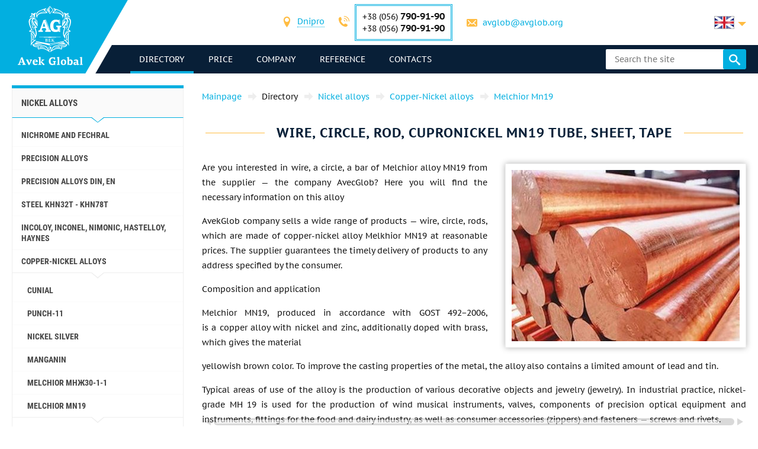

--- FILE ---
content_type: text/html; charset=UTF-8
request_url: https://avglob.biz/provoloka-krug-prutok-melhior-mn19.html
body_size: 238816
content:

<!DOCTYPE HTML>
<html lang="en">
	
<head data-language="en" data-locale="en_US" data-vocabulary="/json/vocabulary/en.json">
	<link rel="icon" href="/favicon.ico" type="image/x-icon"/>
	<link rel="shortcut icon" href="/favicon.ico" type="image/x-icon"/>

	<title>Buy wire, circle, rod Melchior Mn19: price from supplier Avek Global</title>	<meta name="description" content="">
	
	<meta property="og:url" content="https://avglob.biz/provoloka-krug-prutok-melhior-mn19.html"/>
	<meta property="og:type" content="website"/>
	<meta property="og:title" content="Buy wire, circle, rod Melchior Mn19: price from supplier Avek Global"/>
	<meta property="og:description" content="Want to buy wire, circle, rod Melchior Mn19: the price from the supplier Avek Global? We guarantee high quality products and a large selection of rolled metal products with worldwide delivery."/>
	<meta property="og:image" content="/img/avglob.svg"/>

	<meta http-equiv="Content-Type" content="text/html; charset=utf-8">
	<meta name="viewport" content="width=device-width, initial-scale=1.0">

			<link type="text/css" href="/grunt/css/all.min.css?1754394218" rel="stylesheet">
	
	<meta name="google-site-verification" content="VhfcYIy4Bk_Tat2r4JeSv3D-E9-25r2d84_EMIq0OUM" />
<!-- Google analytics -->
<script>
  (function(i,s,o,g,r,a,m){i['GoogleAnalyticsObject']=r;i[r]=i[r]||function(){
  (i[r].q=i[r].q||[]).push(arguments)},i[r].l=1*new Date();a=s.createElement(o),
  m=s.getElementsByTagName(o)[0];a.async=1;a.src=g;m.parentNode.insertBefore(a,m)
  })(window,document,'script','https://www.google-analytics.com/analytics.js','ga');

  ga('create', 'UA-36071309-2', 'auto');
  ga('send', 'pageview');

</script>
<!-- End Google analytics -->
<meta name="yandex-verification" content="a97389c089272ebb" />
<!-- Yandex.Metrika counter -->
<script type="text/javascript">
    (function (d, w, c) {
        (w[c] = w[c] || []).push(function() {
            try {
                w.yaCounter31341053 = new Ya.Metrika({
                    id:31341053,
                    clickmap:true,
                    trackLinks:true,
                    accurateTrackBounce:true,
                    webvisor:true
                });
            } catch(e) { }
        });

        var n = d.getElementsByTagName("script")[0],
            s = d.createElement("script"),
            f = function () { n.parentNode.insertBefore(s, n); };
        s.type = "text/javascript";
        s.async = true;
        s.src = "https://mc.yandex.ru/metrika/watch.js";

        if (w.opera == "[object Opera]") {
            d.addEventListener("DOMContentLoaded", f, false);
        } else { f(); }
    })(document, window, "yandex_metrika_callbacks");
</script>
<noscript><div><img src="https://mc.yandex.ru/watch/31341053" style="position:absolute; left:-9999px;" alt="" /></div></noscript>
<!-- /Yandex.Metrika counter -->
	</head>
	<body>
		
		
		<header class="header">
			<div class="header-info">
				<div class="page-unit">
					<a href="#header-contacts" class="icon-phone media-contacts mobile-menu-item js-media-menu-item"></a>

					<div id="header-contacts" class="contacts mobile-toggle">
						
<form>
	<ul>
		<li>
			<span class="icon-location font-icon"></span>
			<select class="select-city select2-hidden-accessible">
									<option value="city26" selected="selected">Dnipro</option>
        					<option value="city25">Berlin</option>
        					<option value="city32">Tallinn</option>
        			</select>
		</li>

					<li class="toggle-contacts visible contacts-city26">
				<div>
					<span class="icon-phone font-icon"></span>
					<div class="iblock phones">
													<div>+38 (056) <span class="number">790-91-90</span></div>
						
													<div>+38 (056)								<span class="number">790-91-90</span></div>
											</div>
				</div>

				<div>
					<span class="icon-letter font-icon"></span>
					<a href="javascript:void(0);" data-toggle="email" data-user="avglob" data-host="avglob.org"></a>				</div>
			</li>
    			<li class="toggle-contacts contacts-city25">
				<div>
					<span class="icon-phone font-icon"></span>
					<div class="iblock phones">
													<div>+49 (30) <span class="number">217-888-05</span></div>
						
											</div>
				</div>

				<div>
					<span class="icon-letter font-icon"></span>
					<a href="javascript:void(0);" data-toggle="email" data-user="info" data-host="avglob.de"></a>				</div>
			</li>
    			<li class="toggle-contacts contacts-city32">
				<div>
					<span class="icon-phone font-icon"></span>
					<div class="iblock phones">
													<div>+49 (30) <span class="number">217-888-05</span></div>
						
											</div>
				</div>

				<div>
					<span class="icon-letter font-icon"></span>
					<a href="javascript:void(0);" data-toggle="email" data-user="info" data-host="avglob.de"></a>				</div>
			</li>
    	</ul>
</form>

					</div>

					
<!--noindex-->
<div class="lng-switcher-wrapper">
	<div class="lng-switcher">
		<a href="#header-lng" class="current media-lng mobile-menu-item js-media-menu-item" title="Select the language">
			<span class="flag-icon flag-en hide-mobile"></span>
			<span class="hide-desktop">en</span>
		</a>
		<div id="header-lng" class="lng-list mobile-toggle">
			<ul>
				<li>
	<a href="https://avglob.biz/provoloka-krug-prutok-melhior-mn19.html" title="English">
		<span class="flag-icon flag-en"></span>
		<span class="hide-mobile">en</span>
		<span class="hide-desktop">English</span>
	</a>
</li>
<li>
	<a href="https://avglob.de/provoloka-krug-prutok-melhior-mn19.html" title="Deutsch">
		<span class="flag-icon flag-de"></span>
		<span class="hide-mobile">de</span>
		<span class="hide-desktop">Deutsch</span>
	</a>
</li>
<li>
	<a href="https://avglob.com.ua/provoloka-krug-prutok-melhior-mn19.html" title="Українська">
		<span class="flag-icon flag-uk"></span>
		<span class="hide-mobile">uk</span>
		<span class="hide-desktop">Українська</span>
	</a>
</li>
<li>
	<a href="https://avglob.pl/provoloka-krug-prutok-melhior-mn19.html" title="Polska">
		<span class="flag-icon flag-pl"></span>
		<span class="hide-mobile">pl</span>
		<span class="hide-desktop">Polska</span>
	</a>
</li>			</ul>
		</div>
	</div>
</div>
<!--/noindex-->				</div>
			</div>

			<div class="header-menu">
				<div class="page-unit clearfix">
					<div class="logo-wrapper">
						<a class="site-logo" href="/">
							<img class="logo-img" alt="avglob.org" src="/img/avglob.svg" onerror="this.src = '/img/logo_7.png'">
							<img class="logo-img-980" alt="avglob.org" src="/img/mobile-logo.svg">
							<img class="logo-img-480" alt="avglob.org" src="/img/mobile-logo-2.svg">
						</a>
					</div>

					<nav class="fl">
	<a href="#header-menu" class="icon-menu_24 media-menu mobile-menu-item js-media-menu-item"></a>
	<ul id="header-menu" class="main-menu l-1 mobile-toggle">
		
<li id="js-catalog" class="parent active">
	<a class="link">directory <span class="toggle-arr toggle-link"></span></a>

	<div class="desktop-menu">
		<ul class="submenu l-2"><li class="parent" id="category-1"><a href="/nikelevie-splavi.html">Nickel alloys <span class="toggle-arr toggle-link"></span></a><ul class="submenu l-3"><li class="parent" id="category-11"><a href="/nichrome.html">Nichrome and Fechral <span class="toggle-arr toggle-link"></span></a><ul class="submenu l-4"><li class="parent" id="category-47"><a href="/nihromovaya-provoloka.html">Nichrome wire Х20Н80 <span class="toggle-arr toggle-link"></span></a><ul class="submenu l-5"><li id="category-323"><a href="/nihromovaya-lenta.html">Nichrome strip, strip </a></li><li class="parent" id="category-316"><a href="/ref-nichrome-ni80cr20.html">Thread nichrome <span class="toggle-arr toggle-link"></span></a></li><li id="category-322"><a href="/nixromovaya-spiral.html">Nichrome spiral </a></li><li id="category-321"><a href="/nixrom-v-izolyaczii.html">Nichrome in isolation </a></li><li id="category-2439"><a href="/provod-nihromovyy-h20n80.html">Wire nichrome </a></li><li id="category-2440"><a href="/ploskiy-nihrom-plyushchenka-h20n80.html">Flat nichrome, plyushchenka </a></li></ul></li><li class="parent" id="category-1958"><a href="/ref-nichrome-ni60cr15.html">Nichrome wire Х15Н60 <span class="toggle-arr toggle-link"></span></a><ul class="submenu l-5"><li id="category-2441"><a href="/nihromovaya-lenta-shina-h15n60.html">Nichrome ribbon, tire </a></li></ul></li><li id="category-2442"><a href="/nihromovaya-provoloka-hn70yu.html">Nichrome wire ХН70Ю </a></li><li id="category-325"><a href="/ref-fechral-cr23al5.html">Eurofuel wire, ribbon </a></li><li class="parent" id="category-49"><a href="/fehralevaya-provoloka.html">Fechral wire x23y5t <span class="toggle-arr toggle-link"></span></a><ul class="submenu l-5"><li id="category-324"><a href="/fehralevaya-lenta.html">Fechral tape X23YU5T </a></li><li id="category-2443"><a href="/polosa-fehral-h23yu5t.html">Feralia band KH23JU5T </a></li><li id="category-2444"><a href="/spiral-fehral-h23yu5t.html">Fechralian helix x23y5t </a></li><li id="category-2445"><a href="/ploskiy-fehral-plyushchenka.html">Flat fechral, ​​plushchenka x23yu </a></li></ul></li><li class="parent" id="category-48"><a href="/fehral.html">Fur Lace Ribbon X15Y5 <span class="toggle-arr toggle-link"></span></a><ul class="submenu l-5"><li id="category-326"><a href="/ref-fechral-cr15al5.html">Fechral wire X15Y5 </a></li></ul></li><li id="category-2446"><a href="/fehralevaya-lenta-h13yu4.html">Fechral tape X13JU4 </a></li><li id="category-2447"><a href="/fehralevaya-provoloka-h27yu5t.html">Fechral wire X27Y5T </a></li><li id="category-2448"><a href="/kantal-d-provoloka-lenta.html">Wire, tape Cantal D </a></li></ul></li><li class="parent" id="category-50"><a href="/precizionnie-splavi.html">Precision Alloys <span class="toggle-arr toggle-link"></span></a><ul class="submenu l-4"><li class="parent" id="category-1980"><a href="/np-2-truba.html">NP-2 pipe <span class="toggle-arr toggle-link"></span></a><ul class="submenu l-5"><li id="category-1981"><a href="/np-2-provoloka.html">NP-2 wire </a></li><li id="category-1982"><a href="/np-2-krug.html">NP-2 Circle </a></li><li id="category-1983"><a href="/np-2-lenta.html">NP-2 tape </a></li><li id="category-1984"><a href="/np-2-list.html">NP-2 sheet </a></li></ul></li><li id="category-816"><a href="/splav-np1a.html">NP1A alloy </a></li><li id="category-2449"><a href="/16h.html">16X </a></li><li id="category-2166"><a href="/splav-27kh.html">Alloy 27KH </a></li><li class="parent" id="category-329"><a href="/29nk-truba.html">29 NK <span class="toggle-arr toggle-link"></span></a><ul class="submenu l-5"><li id="category-1972"><a href="/29nk-list-lenta.html">29K sheet </a></li><li id="category-2450"><a href="/lenta-29nk.html">Ribbon 29nk </a></li><li id="category-2451"><a href="/provoloka-29nk.html">Wire 29k </a></li><li id="category-1969"><a href="/29nk-provoloka-krug.html">29K circle </a></li></ul></li><li id="category-2167"><a href="/kupit-splav-32nk-vi-so-sklada-tel-38-056-790-91-90---elektrovek-stal.html">32NK - эп475-VI </a></li><li id="category-2168"><a href="/stal-32nkd.html">32NKD - эи630А </a></li><li id="category-2169"><a href="/splav-33nk.html">33NK - эп139 </a></li><li id="category-2452"><a href="/34nkmp-lenta-krug-splav.html">34 NMCP </a></li><li class="parent" id="category-2170"><a href="/splav-36n.html">Alloy 36N <span class="toggle-arr toggle-link"></span></a><ul class="submenu l-5"><li id="category-2453"><a href="/36n-splav-36-lenta.html">36n tape </a></li><li id="category-2454"><a href="/36n-splav-36-list.html">36H sheet </a></li><li id="category-2455"><a href="/36n-splav-36-provoloka.html">36H wire </a></li><li id="category-2456"><a href="/36n-splav-36-krug.html">36n circle </a></li></ul></li><li id="category-2171"><a href="/splav-36knm.html">Alloy 36KNM </a></li><li class="parent" id="category-330"><a href="/36nhtu-truba.html">Alloy 36NICRTIAL <span class="toggle-arr toggle-link"></span></a><ul class="submenu l-5"><li id="category-1974"><a href="/36hntu-list-lenta.html">36NXTU tape </a></li><li id="category-2457"><a href="/36nhtyu-list.html">36NXTY sheet </a></li><li id="category-2458"><a href="/36nhtyu-provoloka.html">36НХТЮ wire </a></li><li id="category-1973"><a href="/36nhtu-provoloka-krug.html">36NICRTIAL round </a></li></ul></li><li class="parent" id="category-2173"><a href="/splav-36nhtyu5m.html">Alloy 36NKHTJU5M <span class="toggle-arr toggle-link"></span></a><ul class="submenu l-5"><li id="category-2459"><a href="/krug-provoloka-truba-36nhtyu5m.html">Circle, wire, pipe </a></li></ul></li><li class="parent" id="category-2174"><a href="/splav-36nhtyu8m.html">Alloy 36НХТЮ8М <span class="toggle-arr toggle-link"></span></a><ul class="submenu l-5"><li id="category-2460"><a href="/krug-provoloka-truba-36nhtyu8m.html">Circle, wire, pipe 36nhtyu8m </a></li></ul></li><li id="category-2176"><a href="/splav-38nkd.html">Alloy 38NKD </a></li><li class="parent" id="category-2177"><a href="/splav-40khnm.html">Alloy 40KKHNM <span class="toggle-arr toggle-link"></span></a><ul class="submenu l-5"><li id="category-2461"><a href="/list-40khnm.html">Sheet 40кхнм </a></li><li id="category-2462"><a href="/provoloka-40khnm.html">Wire 40KHNM </a></li><li id="category-2463"><a href="/krug-40khnm.html">Circle 40KHNM </a></li></ul></li><li id="category-2178"><a href="/splav-40hnyu-vi.html">Alloy 40HNU-VI </a></li><li class="parent" id="category-2179"><a href="/splav-42n-42n-vi.html">Alloy 42N <span class="toggle-arr toggle-link"></span></a><ul class="submenu l-5"><li id="category-2464"><a href="/krug-provoloka-truba-42n.html">Circle, wire, pipe 42н </a></li></ul></li><li id="category-3622"><a href="/perminvar.html">Perminvar </a></li><li class="parent" id="category-2180"><a href="/splav-42nhtyu.html">Alloy 42NKHTJU <span class="toggle-arr toggle-link"></span></a><ul class="submenu l-5"><li id="category-2465"><a href="/42nhtyu-krug-provoloka-truba.html">Circle, wire, pipe </a></li></ul></li><li id="category-2181"><a href="/splav-44nhtyu.html">Alloy 44NKHTJU </a></li><li id="category-2182"><a href="/splav-45n.html">Alloy 45N </a></li><li id="category-2183"><a href="/splav-45nht.html">Alloy 45НХТ </a></li><li id="category-2184"><a href="/splav-47nd.html">Alloy 47ND </a></li><li id="category-2185"><a href="/splav-47nhr.html">Alloy 47NKHR </a></li><li class="parent" id="category-2186"><a href="/splav-49kf.html">Alloy 49KF <span class="toggle-arr toggle-link"></span></a><ul class="submenu l-5"><li id="category-2466"><a href="/49kf-list.html">49KF sheet </a></li><li id="category-2467"><a href="/49kf-provoloka.html">49KF wire </a></li><li id="category-2468"><a href="/49kf-krug.html">49kg circle </a></li></ul></li><li id="category-2187"><a href="/splav-49k2f-49k2fa-vi.html">The alloy 49K2F, 49K2FA-VI </a></li><li class="parent" id="category-331"><a href="/50n-truba.html">Alloy 50N <span class="toggle-arr toggle-link"></span></a><ul class="submenu l-5"><li id="category-1976"><a href="/50n-list-lenta.html">50N sheet, strip </a></li><li id="category-1975"><a href="/50n-provoloka-krug.html">50N wire, round rod </a></li></ul></li><li id="category-2188"><a href="/splav-50np.html">Alloy 50NP </a></li><li id="category-2189"><a href="/splav-50nhs.html">Alloy 50NKHS </a></li><li id="category-2190"><a href="/splav-52n.html">Alloy 52N </a></li><li id="category-2469"><a href="/52k12f-lenta-krug-provoloka.html">52K12F tape, circle, wire </a></li><li id="category-2191"><a href="/splav-56dgnh.html">Alloy 56DGNH </a></li><li class="parent" id="category-1099"><a href="/68nhvktyu-vi--lenta.html">68NKHVKTJU alloy pipe <span class="toggle-arr toggle-link"></span></a><ul class="submenu l-5"><li id="category-2165"><a href="/68nhvktyu-vi-list.html">68НХВКТЮ - sheet </a></li><li id="category-2163"><a href="/68nhvktyu-vi-provoloka.html">68NKHVKTJU wire </a></li><li id="category-2162"><a href="/68nhvktyu-vi-krug.html">68NHVKTYU circle </a></li></ul></li><li class="parent" id="category-332"><a href="/79nm-truba.html">79NM <span class="toggle-arr toggle-link"></span></a><ul class="submenu l-5"><li id="category-1977"><a href="/79nm-provoloka-krug.html">79NM wire, round, rod </a></li><li id="category-1978"><a href="/79nm-list-lenta.html">79NM sheet, strip </a></li></ul></li><li id="category-2196"><a href="/splav-80nm.html">Alloy 80NM </a></li><li id="category-2197"><a href="/splav-80nmv-vi.html">Alloy 80NMV-VI </a></li><li id="category-2198"><a href="/splav-80nhs.html">Alloy 80NKHS </a></li><li id="category-2470"><a href="/81nma-lenta-krug-provoloka.html">Alloy 81NMA </a></li><li class="parent" id="category-2471"><a href="/vidy-precizionnyh-splavov.html">Types of precision alloys <span class="toggle-arr toggle-link"></span></a><ul class="submenu l-5"><li id="category-2472"><a href="/magnitno-myagkie-splavy.html">Magnetic Soft Alloys </a></li><li id="category-2473"><a href="/magnitno-tvyordye-splavy.html">Magneto-hard alloys </a></li><li id="category-2474"><a href="/splavy-s-zadannym-tklr.html">Alloys with a given TKLR </a></li><li id="category-2475"><a href="/splavy-s-zadannymi-svoystvami-uprugosti.html">Alloys with specified elasticity properties </a></li><li id="category-2476"><a href="/sverhprovodyashchie-splavy.html">Superconducting alloys </a></li></ul></li><li id="category-2477"><a href="/termobimetally.html">Thermobimetals </a></li><li class="parent" id="category-2478"><a href="/truba-precizionnaya.html">Precision tube <span class="toggle-arr toggle-link"></span></a><ul class="submenu l-5"><li id="category-2479"><a href="/provoloka-precizionnaya.html">Precision wire </a></li><li id="category-2480"><a href="/krug-precizionnyy.html">Precision Circle </a></li><li id="category-2481"><a href="/lenta-precizionnaya.html">Precision tape </a></li><li id="category-2482"><a href="/list-precizionnyy.html">Precise sheet </a></li></ul></li></ul></li><li class="parent" id="category-2483"><a href="/precizionnye-splavy-din-en.html">Precision alloys Din, En <span class="toggle-arr toggle-link"></span></a><ul class="submenu l-4"><li class="parent" id="category-869"><a href="/invar-36.html">Invar 36 <span class="toggle-arr toggle-link"></span></a><ul class="submenu l-5"><li id="category-2484"><a href="/list-lenta-invar-36.html">Leaf, Invar ribbon 36 </a></li><li id="category-2485"><a href="/krug-prutok-provoloka-invar-36.html">Circle, bar, Invar wire 36 </a></li></ul></li><li class="parent" id="category-873"><a href="/ni-span.html">Elinvar® - NiSpan c902® <span class="toggle-arr toggle-link"></span></a><ul class="submenu l-5"><li id="category-2486"><a href="/krug-provoloka-truba-elinvar.html">Circle, wire, elinvar pipe </a></li></ul></li><li class="parent" id="category-871"><a href="/kovar.html">Kovar <span class="toggle-arr toggle-link"></span></a><ul class="submenu l-5"><li id="category-2487"><a href="/provoloka-krug-prutok-kovar.html">Wire, circle, wire kovar </a></li><li id="category-2488"><a href="/list-lenta-kovar.html">Leaf, tape covar </a></li></ul></li><li class="parent" id="category-2490"><a href="/nikel-270.html">Nickel 270 <span class="toggle-arr toggle-link"></span></a><ul class="submenu l-5"><li id="category-2491"><a href="/list-lenta-nikel-270.html">Sheet, ribbon nickel 270 </a></li></ul></li><li class="parent" id="category-838"><a href="/nickel-201.html">Nickel 201 <span class="toggle-arr toggle-link"></span></a><ul class="submenu l-5"><li id="category-2492"><a href="/provoloka-krug-prutok-nikel-201.html">Wire, circle, rod, nickel 201 </a></li><li id="category-2493"><a href="/list-lenta-nikel-201.html">Sheet, ribbon nickel 201 </a></li></ul></li><li class="parent" id="category-837"><a href="/nickel-200.html">Nickel 200 <span class="toggle-arr toggle-link"></span></a><ul class="submenu l-5"><li id="category-2494"><a href="/krug-provoloka-truba-nikel-200.html">Circle, wire, nickel pipe 200 </a></li></ul></li><li class="parent" id="category-870"><a href="/invar-42.html">Nilo 42 <span class="toggle-arr toggle-link"></span></a><ul class="submenu l-5"><li id="category-2495"><a href="/krug-provoloka-truba-nilo-42.html">Circle, wire, pipe nilo 42 </a></li></ul></li><li class="parent" id="category-2496"><a href="/magnifer-50.html">Magnet 50 <span class="toggle-arr toggle-link"></span></a><ul class="submenu l-5"><li id="category-2497"><a href="/krug-provoloka-truba-magnifer-50.html">Circle, wire, magnet tube 50 </a></li></ul></li><li class="parent" id="category-2498"><a href="/mumetal-80-permalloy.html">Mumetal 80 permalloy <span class="toggle-arr toggle-link"></span></a><ul class="submenu l-5"><li id="category-2499"><a href="/krug-provoloka-truba-Mumetal-80.html">Circle, wire, pipe Mumetal 80 </a></li></ul></li><li class="parent" id="category-2500"><a href="/permendyur-49.html">Permendur 49 <span class="toggle-arr toggle-link"></span></a><ul class="submenu l-5"><li id="category-2501"><a href="/krug-provoloka-truba-permendyur-49.html">Circle, wire, pipe permendur 49 </a></li></ul></li><li class="parent" id="category-2502"><a href="/splav-45.html">Alloy 45 <span class="toggle-arr toggle-link"></span></a><ul class="submenu l-5"><li id="category-2503"><a href="/krug-provoloka-truba-splav-45.html">Circle, wire, pipe alloy 45 </a></li></ul></li><li id="category-2504"><a href="/magnitno-myagkie-splavy.html">Magnetic Soft Alloys </a></li><li id="category-2505"><a href="/magnitno-tverdye-splavy.html">Magnetic-hard alloys </a></li><li id="category-2506"><a href="/dlya-uprugih-elementov-precizionnye-splavy.html">For elastic elements, precision alloys </a></li><li id="category-2507"><a href="/s-zadanym-tklr-splavy-se-alloys.html">C given TKLP alloys </a></li></ul></li><li class="parent" id="category-51"><a href="/specstal-ru.html">Steel KHN32T - KHN78T <span class="toggle-arr toggle-link"></span></a><ul class="submenu l-4"><li id="category-750"><a href="/hn28vmab-truba-krug.html">KHN28VMAB </a></li><li id="category-751"><a href="/hn30mdb-truba-krug.html">ХН30МДБ </a></li><li class="parent" id="category-1990"><a href="/hn32t-truba.html">ХН32Т pipe <span class="toggle-arr toggle-link"></span></a><ul class="submenu l-5"><li id="category-1991"><a href="/hn32t-provoloka.html">KHN32T wire </a></li><li id="category-1992"><a href="/hn32t-krug.html">KHN32T round </a></li><li id="category-1993"><a href="/hn32t-lenta.html">KHN32T tape </a></li><li id="category-1994"><a href="/hn32t-list.html">KHN32T sheet </a></li></ul></li><li id="category-2209"><a href="/splav-hn35vb-vd-id.html">ХН35ВБ </a></li><li class="parent" id="category-1995"><a href="/xn35vt-provoloka-krug-prutok.html">HN35VT wire, round, rod <span class="toggle-arr toggle-link"></span></a><ul class="submenu l-5"><li id="category-1996"><a href="/xn35vt-list-lenta-folga.html">ХН35ВТ sheet, tape, foil </a></li></ul></li><li id="category-761"><a href="/hn35vtu-truba-krug.html">KHN35VTJU </a></li><li class="parent" id="category-1997"><a href="/hn38vt-provoloka-krug-prutok.html">KHN38VT <span class="toggle-arr toggle-link"></span></a><ul class="submenu l-5"><li id="category-1998"><a href="/hn38vt-list-lenta-folga.html">Sheet, ribbon </a></li></ul></li><li id="category-818"><a href="/splav-xn40mdb-vi.html">ХН40МДБ </a></li><li id="category-819"><a href="/splav-xn40mdtyu.html">ХН40МДТЮ </a></li><li class="parent" id="category-765"><a href="/hn45u-truba.html">ХН45Ю <span class="toggle-arr toggle-link"></span></a><ul class="submenu l-5"><li id="category-1999"><a href="/hn45u-provoloka-krug-prutok.html">KHN45JU wire, round, rod </a></li><li id="category-2000"><a href="/hn45u-list-lenta-folga.html">Sheet, ribbon </a></li></ul></li><li id="category-768"><a href="/hn45mvtubr-truba-krug.html">ХН45МВТЮБР </a></li><li id="category-769"><a href="/hn50mvtub-truba-krug.html">ХН50МВТЮБ </a></li><li id="category-2210"><a href="/splav-hn50vmtyubk-id.html">ХН50ВМТЮБК </a></li><li id="category-770"><a href="/hn50mvktur-truba-krug.html">ХН50МВКТЮР </a></li><li id="category-2211"><a href="/splav-hn55vmtkyu.html">KHN55VMTKJU </a></li><li id="category-2212"><a href="/splav-hn55mbyu-vd.html">ХН55МБЮ </a></li><li id="category-771"><a href="/hn56vmku-truba-krug.html">KHN56VMKJU </a></li><li id="category-772"><a href="/hn56vmtu-truba-krug.html">KHN56VMTJU </a></li><li id="category-2213"><a href="/splav-hn56mbyud.html">ХН56МБЮД </a></li><li id="category-2214"><a href="/splav-xn58v.html">KHN58V </a></li><li id="category-2215"><a href="/splav-hn60vmtyur.html">ХН60ВМТЮР </a></li><li class="parent" id="category-2001"><a href="/hn60vt-truba.html">KHN60VT pipe <span class="toggle-arr toggle-link"></span></a><ul class="submenu l-5"><li id="category-2002"><a href="/hn60vt-provoloka.html">KHN60VT wire </a></li><li id="category-2003"><a href="/hn60vt-krug.html">KHN60VT round </a></li><li id="category-2004"><a href="/hn60vt-lenta.html">KHN60VT tape </a></li><li id="category-2005"><a href="/601-list.html">ХН60ВТ sheet </a></li></ul></li><li id="category-2216"><a href="/splav-hn60m.html">XH60M </a></li><li id="category-2217"><a href="/splav-hn60yu.html">KHN60JU </a></li><li id="category-780"><a href="/hn62vmut-truba-krug.html">ХН62ВМЮТ </a></li><li id="category-2219"><a href="/splav-hn62mvkyu.html">KHN62MVKJU </a></li><li id="category-821"><a href="/splav-xn63mb.html">ХН63МБ </a></li><li class="parent" id="category-2006"><a href="/hn65mv-truba.html">KHN65MV <span class="toggle-arr toggle-link"></span></a><ul class="submenu l-5"><li id="category-2007"><a href="/hn65mv-provoloka.html">KHN65MV wire </a></li><li id="category-2008"><a href="/hn65mv-krug.html">KHN65MV round </a></li><li id="category-2009"><a href="/hn65mv-lenta.html">KHN65MV tape </a></li><li id="category-2010"><a href="/hn65mv-list.html">KHN65MV sheet </a></li></ul></li><li id="category-2508"><a href="/hn65vmtyu.html">ХН65ВМТЮ </a></li><li id="category-787"><a href="/hn67mvtu-truba-krug.html">ХН67МВТЮ </a></li><li id="category-788"><a href="/hn68vktu-truba-krug.html">ХН68ВКТЮ </a></li><li id="category-789"><a href="/xn68vmtyuk.html">ХН68ВМТЮК-VD </a></li><li id="category-2509"><a href="/hn70vmtyu.html">ХН70ВМТЮ </a></li><li class="parent" id="category-790"><a href="/xn70yu-truba.html">KHN70JU <span class="toggle-arr toggle-link"></span></a><ul class="submenu l-5"><li id="category-2011"><a href="/xn70yu-provoloka-krug-prutok.html">Wire, round, rod </a></li><li id="category-2012"><a href="/xn70yu-list-lenta-folga.html">Sheet, strip </a></li></ul></li><li id="category-793"><a href="/hn73mbtu-truba-krug.html">XH73MBTU </a></li><li class="parent" id="category-2013"><a href="/hn75mbtu-truba.html">KHN75MBTJU <span class="toggle-arr toggle-link"></span></a><ul class="submenu l-5"><li id="category-2014"><a href="/hn75mbtu-provoloka.html">KHN75MBTJU wire </a></li><li id="category-2015"><a href="/hn75mbtu-krug.html">KHN75MBTJU round </a></li><li id="category-2016"><a href="/hn75mbtu-lenta.html">KHN75MBTJU tape </a></li><li id="category-2017"><a href="/hn75mbtu-list.html">KHN75MBTJU sheet </a></li></ul></li><li id="category-2222"><a href="/splav-hn75tbyu.html">ХН75ТБЮ </a></li><li id="category-2223"><a href="/splav-hn77tyu.html">KHN77TJU </a></li><li class="parent" id="category-2018"><a href="/hn77tur-truba.html">HN77TYUR <span class="toggle-arr toggle-link"></span></a><ul class="submenu l-5"><li id="category-2019"><a href="/hn77tur-provoloka.html">Wire HN77TYUR </a></li><li id="category-2020"><a href="/772.html">Circle HN77TYUR </a></li><li id="category-2021"><a href="/hn77tur-letna.html">HN77TYUR tape </a></li><li id="category-2022"><a href="/hn77tur-list.html">HN77TYUR sheet </a></li></ul></li><li class="parent" id="category-2023"><a href="/HN78T-truba.html">KHN78T <span class="toggle-arr toggle-link"></span></a><ul class="submenu l-5"><li id="category-2024"><a href="/HN78T-provoloka.html">KHN78T wire </a></li><li id="category-2025"><a href="/HN78T-krug.html">ХН78Т circle </a></li><li id="category-2026"><a href="/HN78T-lenta.html">KHN78T tape </a></li><li id="category-2027"><a href="/HN78T-list.html">KHN78T sheet </a></li></ul></li><li id="category-2224"><a href="/splav-hn80tbyu.html">KHN80TBJU </a></li><li id="category-814"><a href="/splav-n65m-vi.html">Н65М </a></li><li id="category-815"><a href="/splav-n70mfv-vi.html">N70MFV </a></li></ul></li><li class="parent" id="category-52"><a href="/monel-hastelloy-inconel.html">Incoloy, Inconel, Nimonic, Hastelloy, haynes <span class="toggle-arr toggle-link"></span></a><ul class="submenu l-4"><li class="parent" id="category-2510"><a href="/inkoloy-20.html">Incoloy 20 <span class="toggle-arr toggle-link"></span></a><ul class="submenu l-5"><li id="category-2511"><a href="/list-lenta-inkoloy-20.html">Sheet, ribbon </a></li></ul></li><li class="parent" id="category-877"><a href="/incoloy-330.html">Nicrofer 3718 <span class="toggle-arr toggle-link"></span></a><ul class="submenu l-5"><li id="category-2512"><a href="/list-lenta-nikrofer-3718.html">Sheet, ribbon </a></li></ul></li><li class="parent" id="category-2513"><a href="/splav-333.html">Alloy 333® <span class="toggle-arr toggle-link"></span></a><ul class="submenu l-5"><li id="category-2514"><a href="/list-lenta-cplav-333.html">Sheet, ribbon </a></li></ul></li><li id="category-865"><a href="/waspalloy.html">Waspalloy </a></li><li class="parent" id="category-2515"><a href="/brightray-c.html">Brightray C® <span class="toggle-arr toggle-link"></span></a><ul class="submenu l-5"><li id="category-2516"><a href="/list-lenta-brightray-c.html">Sheet, ribbon </a></li></ul></li><li class="parent" id="category-854"><a href="/incoloy-800.html">Incoloy 800® <span class="toggle-arr toggle-link"></span></a><ul class="submenu l-5"><li id="category-2517"><a href="/provoloka-krug-prutok-inkoloy-800.html">Wire, circle, rod </a></li><li id="category-2518"><a href="/list-lenta-inkoloy-800.html">Leaf, ribbon incoloy </a></li></ul></li><li class="parent" id="category-855"><a href="/incoloy-825.html">Incoloy 825® <span class="toggle-arr toggle-link"></span></a><ul class="submenu l-5"><li id="category-2519"><a href="/provoloka-krug-prutok-inkoloy-825.html">Wire, circle, rod </a></li><li id="category-2520"><a href="/list-lenta-inkoloy-825.html">Sheet, ribbon </a></li></ul></li><li class="parent" id="category-2521"><a href="/inkoloy-901.html">Incoloy 901® <span class="toggle-arr toggle-link"></span></a><ul class="submenu l-5"><li id="category-2522"><a href="/list-lenta-inkoloy-901.html">Sheet, ribbon </a></li></ul></li><li class="parent" id="category-2523"><a href="/inkoloy-925.html">Incoloy 925 <span class="toggle-arr toggle-link"></span></a><ul class="submenu l-5"><li id="category-2524"><a href="/list-lenta-inkoloy-925.html">Sheet, ribbon </a></li></ul></li><li id="category-2525"><a href="/inkoloy-ds.html">Incoloy DS </a></li><li class="parent" id="category-847"><a href="/inconel-600.html">Inconel 600 <span class="toggle-arr toggle-link"></span></a><ul class="submenu l-5"><li id="category-2526"><a href="/provoloka-krug-prutok-inkonel-600.html">Wire, circle, rod </a></li><li id="category-2527"><a href="/list-lenta-inkonel-600.html">Sheet, ribbon </a></li></ul></li><li class="parent" id="category-848"><a href="/inconel-601.html">Inconel 601 <span class="toggle-arr toggle-link"></span></a><ul class="submenu l-5"><li id="category-2528"><a href="/provoloka-krug-prutok-inkonel-601.html">Wire, circle, rod </a></li><li id="category-2529"><a href="/list-lenta-inkonel-601.html">Sheet, ribbon </a></li></ul></li><li class="parent" id="category-2530"><a href="/inkonel-602-ca.html">Inconel 602 CA <span class="toggle-arr toggle-link"></span></a><ul class="submenu l-5"><li id="category-2531"><a href="/list-lenta-inkonel-602-ca.html">Sheet, ribbon </a></li></ul></li><li class="parent" id="category-849"><a href="/inconel-617.html">Inconel 617 <span class="toggle-arr toggle-link"></span></a><ul class="submenu l-5"><li id="category-2532"><a href="/list-lenta-inkonel-617.html">Sheet, ribbon </a></li></ul></li><li class="parent" id="category-850"><a href="/inconel-625.html">Inconel 625 <span class="toggle-arr toggle-link"></span></a><ul class="submenu l-5"><li id="category-2533"><a href="/provoloka-krug-prutok-inkonel-625.html">Wire, circle, rod </a></li><li id="category-2534"><a href="/list-lenta-inkonel-625.html">Leaf, Inconel tape </a></li></ul></li><li class="parent" id="category-2535"><a href="/inkonel-686.html">Inconel 686 <span class="toggle-arr toggle-link"></span></a><ul class="submenu l-5"><li id="category-2536"><a href="/list-lenta-inkonel-686.html">Sheet, ribbon </a></li></ul></li><li class="parent" id="category-2537"><a href="/inkonel-693.html">Inconel 693 <span class="toggle-arr toggle-link"></span></a><ul class="submenu l-5"><li id="category-2538"><a href="/list-lenta-inkonel-693.html">Sheet, ribbon </a></li></ul></li><li class="parent" id="category-880"><a href="/inconel-706i.html">Inconel 706 <span class="toggle-arr toggle-link"></span></a><ul class="submenu l-5"><li id="category-2539"><a href="/list-lenta-inkonel-706.html">Sheet, ribbon </a></li></ul></li><li class="parent" id="category-851"><a href="/inconel-718.html">Inconel 718 <span class="toggle-arr toggle-link"></span></a><ul class="submenu l-5"><li id="category-2540"><a href="/provoloka-krug-prutok-inkonel-718.html">Wire, circle, rod </a></li><li id="category-2541"><a href="/list-lenta-inkonel-718.html">Sheet, ribbon </a></li></ul></li><li class="parent" id="category-2542"><a href="/inkonel-725.html">Inconel 725 <span class="toggle-arr toggle-link"></span></a><ul class="submenu l-5"><li id="category-2543"><a href="/list-lenta-inkonel-725.html">Sheet, ribbon </a></li></ul></li><li class="parent" id="category-2544"><a href="/inkonel-738.html">Inconel 738 <span class="toggle-arr toggle-link"></span></a><ul class="submenu l-5"><li id="category-2545"><a href="/list-lenta-inkonel-738.html">Sheet, ribbon </a></li></ul></li><li class="parent" id="category-2546"><a href="/inkonel-792.html">Inconel 792 <span class="toggle-arr toggle-link"></span></a><ul class="submenu l-5"><li id="category-2547"><a href="/list-lenta-inkonel-792.html">Sheet, ribbon </a></li></ul></li><li class="parent" id="category-2548"><a href="/inkonel-939.html">Inconel 939 <span class="toggle-arr toggle-link"></span></a><ul class="submenu l-5"><li id="category-2549"><a href="/list-lenta-inkonel-939.html">Sheet, ribbon </a></li></ul></li><li class="parent" id="category-852"><a href="/inconel-750.html">Inconel 750 <span class="toggle-arr toggle-link"></span></a><ul class="submenu l-5"><li id="category-2550"><a href="/list-lenta-inkonel-h-750.html">Sheet, ribbon </a></li></ul></li><li class="parent" id="category-2551"><a href="/inkonel-hn.html">Inconel HX® <span class="toggle-arr toggle-link"></span></a><ul class="submenu l-5"><li id="category-2552"><a href="/inkonel-nh-list.html">Sheet, ribbon </a></li></ul></li><li class="parent" id="category-2553"><a href="/incotherm.html">Incotherm <span class="toggle-arr toggle-link"></span></a><ul class="submenu l-5"><li id="category-2554"><a href="/list-lenta-incotherm.html">Sheet, ribbon </a></li></ul></li><li class="parent" id="category-2555"><a href="/incotest.html">Incotest <span class="toggle-arr toggle-link"></span></a><ul class="submenu l-5"><li id="category-2556"><a href="/list-lenta-incotest.html">Sheet, ribbon </a></li></ul></li><li id="category-874"><a href="/jethete-m152.html">Jethete M152 </a></li><li id="category-868"><a href="/kobalt-6b.html">Cobalt 6B </a></li><li id="category-859"><a href="/maraging-250.html">Maraging 250 </a></li><li id="category-860"><a href="/maraging-300.html">Maraging 300® </a></li><li id="category-861"><a href="/maraging-350.html">Maraging 350 </a></li><li id="category-866"><a href="/mp35n.html">MP35N </a></li><li id="category-867"><a href="/mp159.html">MP159 </a></li><li id="category-862"><a href="/rene-41.html">Rene 41 </a></li><li id="category-863"><a href="/multimet-n155.html">Multimet N155 </a></li><li class="parent" id="category-2557"><a href="/nikrofer-5923-hmo.html">Никрофер 5923 hMo <span class="toggle-arr toggle-link"></span></a><ul class="submenu l-5"><li id="category-2558"><a href="/nikrofer-5923-list-lenta.html">Sheet, ribbon </a></li></ul></li><li class="parent" id="category-2559"><a href="/nikrofer-6030.html">Nicrofer 6030® <span class="toggle-arr toggle-link"></span></a><ul class="submenu l-5"><li id="category-2560"><a href="/list-lenta-nikrofer-6030.html">Sheet, ribbon </a></li></ul></li><li class="parent" id="category-2561"><a href="/nitronik-40.html">Nitronic 40® <span class="toggle-arr toggle-link"></span></a><ul class="submenu l-5"><li id="category-2562"><a href="/list-lenta-nitronik-40.html">Sheet, ribbon </a></li></ul></li><li class="parent" id="category-2563"><a href="/nitronik-50.html">Nitronic 50 <span class="toggle-arr toggle-link"></span></a><ul class="submenu l-5"><li id="category-2564"><a href="/provoloka-krug-prutok-nitronik-50.html">Wire, circle, rod </a></li><li id="category-2565"><a href="/list-lenta-nitronik-50.html">Sheet, ribbon </a></li></ul></li><li class="parent" id="category-2566"><a href="/nitronik-60.html">Nitronic 60® <span class="toggle-arr toggle-link"></span></a><ul class="submenu l-5"><li id="category-2567"><a href="/provoloka-krug-prutok-nitronik-60.html">Wire, round, rod </a></li><li id="category-2568"><a href="/list-lenta-nitronik-60.html">Sheet, strip </a></li></ul></li><li class="parent" id="category-2569"><a href="/nitronik-75.html">Nitronic 75 <span class="toggle-arr toggle-link"></span></a><ul class="submenu l-5"><li id="category-2570"><a href="/provoloka-krug-prutok-nitronik-75.html">Wire, round, rod </a></li><li id="category-2571"><a href="/list-lenta-nitronik-75.html">Sheet, strip </a></li></ul></li><li class="parent" id="category-2572"><a href="/nimonik-80a.html">Nimonic 80A <span class="toggle-arr toggle-link"></span></a><ul class="submenu l-5"><li id="category-2573"><a href="/provoloka-krug-prutok-nimonik-80a.html">Wire, round, rod </a></li><li id="category-2574"><a href="/list-lenta-nimonik-80a.html">Sheet, strip </a></li></ul></li><li class="parent" id="category-2575"><a href="/nimonik-90.html">Nimonic 90 <span class="toggle-arr toggle-link"></span></a><ul class="submenu l-5"><li id="category-2576"><a href="/provoloka-krug-prutok-nimonik-90.html">Wire, round, rod </a></li><li id="category-2577"><a href="/list-lenta-nimonik-90.html">Sheet, strip </a></li></ul></li><li class="parent" id="category-2578"><a href="/nimonik-263.html">Nimonic 263 <span class="toggle-arr toggle-link"></span></a><ul class="submenu l-5"><li id="category-2579"><a href="/list-lenta-nimonik-263.html">Sheet, strip </a></li></ul></li><li class="parent" id="category-864"><a href="/haynes-25.html">Haynes 25 <span class="toggle-arr toggle-link"></span></a><ul class="submenu l-5"><li id="category-2580"><a href="/list-lenta-haynes-25.html">Sheet, strip </a></li></ul></li><li class="parent" id="category-839"><a href="/haynes-188.html">Haynes 188 <span class="toggle-arr toggle-link"></span></a><ul class="submenu l-5"><li id="category-2581"><a href="/list-lenta-haynes-188.html">Sheet, strip </a></li></ul></li><li class="parent" id="category-2582"><a href="/Haynes-230.html">Haynes 230 <span class="toggle-arr toggle-link"></span></a><ul class="submenu l-5"><li id="category-2583"><a href="/list-lenta-haynes-230.html">Sheet, strip </a></li></ul></li><li class="parent" id="category-857"><a href="/hastelloy-b2.html">Hastelloy b2 <span class="toggle-arr toggle-link"></span></a><ul class="submenu l-5"><li id="category-2584"><a href="/list-lenta-haselloy-b2.html">Sheet, strip </a></li></ul></li><li class="parent" id="category-2585"><a href="/hastelloy-b3.html">Hastelloy b3 <span class="toggle-arr toggle-link"></span></a><ul class="submenu l-5"><li id="category-2586"><a href="/provoloka-krug-prutok-hastelloy-b3.html">Wire, round, rod </a></li><li id="category-2587"><a href="/list-lenta-hastelloy-b3.html">Sheet, strip </a></li></ul></li><li class="parent" id="category-2588"><a href="/hastelloy-c4.html">Hastelloy c4 <span class="toggle-arr toggle-link"></span></a><ul class="submenu l-5"><li id="category-2589"><a href="/provoloka-krug-prutok-hastelloy-c4.html">Wire, round, rod </a></li><li id="category-2590"><a href="/list-lenta-hastelloy-c4.html">Sheet, strip </a></li></ul></li><li class="parent" id="category-853"><a href="/hastelloy-c22.html">Hastelloy c22 <span class="toggle-arr toggle-link"></span></a><ul class="submenu l-5"><li id="category-2591"><a href="/provoloka-krug-prutok-hastelloy-c22.html">Wire, round, rod </a></li><li id="category-2592"><a href="/list-lenta-hastelloy-c22.html">Sheet, strip </a></li></ul></li><li class="parent" id="category-856"><a href="/hastelloy-c276.html">Hastelloy C-276 <span class="toggle-arr toggle-link"></span></a><ul class="submenu l-5"><li id="category-2593"><a href="/provoloka-krug-prutok-hastelloy-c-276.html">Wire, round, rod </a></li><li id="category-2594"><a href="/list-lenta-hastelloy-C-276.html">Sheet, strip </a></li></ul></li><li class="parent" id="category-2595"><a href="/hastelloy-c2000.html">Hastelloy C2000 <span class="toggle-arr toggle-link"></span></a><ul class="submenu l-5"><li id="category-2596"><a href="/list-lentu-iz-splava-hastelloy-s2000.html">Sheet, strip </a></li></ul></li><li class="parent" id="category-2597"><a href="/hastelloy-3.html">Hastelloy 3 <span class="toggle-arr toggle-link"></span></a><ul class="submenu l-5"><li id="category-2598"><a href="/list-lenta-hastelloy-3.html">Sheet, strip </a></li></ul></li><li class="parent" id="category-858"><a href="/hastelloy-x.html">Hastelloy x <span class="toggle-arr toggle-link"></span></a><ul class="submenu l-5"><li id="category-2599"><a href="/provoloka-krug-prutok-hastelloy-x.html">Wire, round, rod </a></li><li id="category-2600"><a href="/list-lenta-hastelloy-x.html">Sheet, strip </a></li></ul></li><li class="parent" id="category-2601"><a href="/udimet-500.html">Udimet 500 <span class="toggle-arr toggle-link"></span></a><ul class="submenu l-5"><li id="category-2602"><a href="/list-lenta-udimet-500.html">Sheet, strip </a></li></ul></li><li class="parent" id="category-2603"><a href="/udimet-720.html">Udimet 720 <span class="toggle-arr toggle-link"></span></a><ul class="submenu l-5"><li id="category-2604"><a href="/list-lenta-udimet-720.html">Sheet, strip </a></li></ul></li></ul></li><li class="parent" id="category-153"><a href="/neisilber-manganin-melchior.html">Copper-Nickel alloys <span class="toggle-arr toggle-link"></span></a><ul class="submenu l-4"><li id="category-618"><a href="/kunial.html">Cunial </a></li><li id="category-621"><a href="/provoloka-panch-11.html">PUNCH-11 </a></li><li class="parent" id="category-620"><a href="/nejzilber.html">Nickel silver <span class="toggle-arr toggle-link"></span></a><ul class="submenu l-5"><li id="category-2605"><a href="/provoloka-krug-prutok-neyzilber.html">Wire, round, rod </a></li></ul></li><li id="category-619"><a href="/manganin.html">Manganin </a></li><li class="parent" id="category-2606"><a href="/melhior-mnzh30-1-1.html">Melchior Мнж30-1-1 <span class="toggle-arr toggle-link"></span></a><ul class="submenu l-5"><li id="category-2607"><a href="/provoloka-krug-prutok-melhior-mnzh30-1-1.html">Wire, circle, rod </a></li></ul></li><li class="parent" id="category-2608"><a href="/melhior-mn19.html">Melchior Mn19 <span class="toggle-arr toggle-link"></span></a><ul class="submenu l-5"><li id="category-2609"><a href="/provoloka-krug-prutok-melhior-mn19.html">Wire, circle, rod </a></li></ul></li><li id="category-2610"><a href="/mnzh-5-1.html">Mnzh 5-1 </a></li><li id="category-2611"><a href="/mn25.html">Mn25 </a></li><li id="category-622"><a href="/provoloka-mnzhkt.html">Wire MNZHKT </a></li><li id="category-2612"><a href="/medno-nikelevye-splavy-din-en.html">Copper-Nickel alloys Din, En </a></li><li class="parent" id="category-840"><a href="/monel-truba.html">Monel 400 <span class="toggle-arr toggle-link"></span></a><ul class="submenu l-5"><li id="category-2028"><a href="/monel-krug-provoloka-prutok.html">Wire, round, rod </a></li><li id="category-2029"><a href="/monel-list-lenta-folga.html">Sheet, strip </a></li></ul></li><li id="category-844"><a href="/monel-405.html">Monel R-405 </a></li><li id="category-845"><a href="/monel-500.html">Monel K-500® </a></li><li class="parent" id="category-2613"><a href="/cum10.html">CuNi10 <span class="toggle-arr toggle-link"></span></a><ul class="submenu l-5"><li id="category-2614"><a href="/krug-provoloka-truba-CuNi10-alloy-25.html">Round, wire, tube </a></li></ul></li><li class="parent" id="category-2615"><a href="/Alloy-24.html">CuNi30 <span class="toggle-arr toggle-link"></span></a><ul class="submenu l-5"><li id="category-2616"><a href="/krug-provoloka-truba-Alloy-24.html">Round, wire, tube </a></li></ul></li><li class="parent" id="category-2617"><a href="/mnzhmc10-1-1-list-lenta.html">Mnzhmc10-1-1 <span class="toggle-arr toggle-link"></span></a><ul class="submenu l-5"><li id="category-2618"><a href="/krug-provoloka-truba-mnzhmc10-1-1.html">Circle, wire, pipe </a></li></ul></li><li class="parent" id="category-2619"><a href="/truba-medno-nikelevaya.html">Pipe copper-Nickel <span class="toggle-arr toggle-link"></span></a><ul class="submenu l-5"><li id="category-2620"><a href="/provoloka-medno-nikelevaya.html">Copper-Nickel wire </a></li><li id="category-2621"><a href="/krug-medno-nikelevyy.html">Copper-Nickel round </a></li><li id="category-2622"><a href="/lenta-medno-nikelevaya.html">Tape copper-Nickel </a></li><li id="category-2623"><a href="/list-medno-nikelevyy.html">Copper-Nickel sheet </a></li></ul></li></ul></li><li class="parent" id="category-13"><a href="/termoparnaya-provoloka.html">Thermocouple wire <span class="toggle-arr toggle-link"></span></a><ul class="submenu l-4"><li class="parent" id="category-55"><a href="/alumel.html">Alumel <span class="toggle-arr toggle-link"></span></a><ul class="submenu l-5"><li id="category-2624"><a href="/lenta-alyumel.html">Tape alumel </a></li></ul></li><li class="parent" id="category-56"><a href="/chromel.html">Chromel <span class="toggle-arr toggle-link"></span></a><ul class="submenu l-5"><li id="category-2625"><a href="/hromel-lenta.html">A chromel ribbon </a></li></ul></li><li class="parent" id="category-57"><a href="/kopel.html">Kopel <span class="toggle-arr toggle-link"></span></a><ul class="submenu l-5"><li id="category-2626"><a href="/kopel-lenta.html">Kopel tape </a></li></ul></li><li class="parent" id="category-58"><a href="/konstantan.html">Constantan <span class="toggle-arr toggle-link"></span></a><ul class="submenu l-5"><li id="category-2627"><a href="/konstantan-lenta.html">Constantan tape </a></li></ul></li><li class="parent" id="category-59"><a href="/vr5-vr20.html">Вр5 tungsten rhenium thermocouple wire <span class="toggle-arr toggle-link"></span></a><ul class="submenu l-5"><li id="category-2628"><a href="/vr20-volfram-renievaya-pruzhinnaya-provoloka.html">Вр20 tungsten rhenium wire </a></li><li id="category-2629"><a href="/vr27-vp-volfram-renievaya-provoloka.html">Вр27-VP tungsten rhenium wire </a></li></ul></li></ul></li></ul></li><li class="parent" id="category-2630"><a href="/titan.html">Titan <span class="toggle-arr toggle-link"></span></a><ul class="submenu l-3"><li class="parent" id="category-15"><a href="/titanium.html">Titanium, titanium products <span class="toggle-arr toggle-link"></span></a><ul class="submenu l-4"><li id="category-71"><a href="/titan-truba.html">Titanium pipe </a></li><li class="parent" id="category-72"><a href="/titanovaya-provoloka.html">Titanium Wire <span class="toggle-arr toggle-link"></span></a></li><li class="parent" id="category-73"><a href="/titanoviy-krug-f.html">Titanium circle <span class="toggle-arr toggle-link"></span></a><ul class="submenu l-5"><li id="category-1024"><a href="/prutok-titanoviy.html">Titanium rod </a></li></ul></li><li class="parent" id="category-74"><a href="/titanovaya-lenta.html">Titanium tape <span class="toggle-arr toggle-link"></span></a><ul class="submenu l-5"><li id="category-2631"><a href="/polosa-titanovaya.html">Strip titanium </a></li><li id="category-546"><a href="/titanovaya-folga.html">Titanium foil </a></li></ul></li><li class="parent" id="category-75"><a href="/titanoviy-list.html">Titanium sheet <span class="toggle-arr toggle-link"></span></a><ul class="submenu l-5"><li id="category-549"><a href="/titanovaya-plita.html">Titanium plate </a></li><li id="category-550"><a href="/kartochka-titanovaya.html">Card titanium </a></li></ul></li><li id="category-2632"><a href="/shestigrannik-titanovyy.html">Hexagon titanium </a></li><li id="category-2633"><a href="/ugolok-titanovyy.html">Area titanium </a></li><li id="category-537"><a href="/raskatnie-kolsa.html">Rolled rings </a></li><li id="category-538"><a href="/pokovka.html">Titanium forging </a></li><li id="category-539"><a href="/titanovie-metizi.html">Titanium hardware </a></li><li id="category-77"><a href="/titanovyij-prokat.html">Titanium mill </a></li><li id="category-541"><a href="/centrobeznoe-lityo.html">Casting of titanium </a></li><li class="parent" id="category-76"><a href="/karbid-titanovyie-elektrodyi.html">Titanium carbide <span class="toggle-arr toggle-link"></span></a><ul class="submenu l-5"><li id="category-2634"><a href="/elektrodi-iz-karbida-titan.html">Electrodes of titanium carbide </a></li></ul></li><li id="category-2635"><a href="/katod-titana.html">Titanium cathode </a></li><li id="category-2636"><a href="/yodidinyy-titan.html">Iodizing Titan </a></li></ul></li><li class="parent" id="category-69"><a href="/titan-metall.html">Titan according to GOST <span class="toggle-arr toggle-link"></span></a><ul class="submenu l-4"><li class="parent" id="category-2285"><a href="/titanoviy-splav-vt1-00.html">VT1-00 <span class="toggle-arr toggle-link"></span></a><ul class="submenu l-5"><li id="category-2637"><a href="/list-prutok-krug-vt1-00.html">Sheet, rod, circle </a></li></ul></li><li class="parent" id="category-2063"><a href="/vt1-0-truba.html">VT1-0 <span class="toggle-arr toggle-link"></span></a><ul class="submenu l-5"><li id="category-2064"><a href="/vt1-0-provoloka-krug-prutok.html">Circle, rod </a></li><li id="category-2065"><a href="/vt1-0-list-lenta-folga.html">Sheet, wire </a></li></ul></li><li id="category-2638"><a href="/vt1-1.html">VT1-1 </a></li><li id="category-2288"><a href="/titanoviy-cplav-vt1-2.html">VT1-2 </a></li><li id="category-2300"><a href="/provoloka-vt-2.html">W-2 St. </a></li><li class="parent" id="category-521"><a href="/vt3-1-provoloka-krug-prutok.html">VT3-1 <span class="toggle-arr toggle-link"></span></a><ul class="submenu l-5"><li id="category-2639"><a href="/truba-list-provoloka-vt3-1.html">Pipe, sheet, wire </a></li></ul></li><li class="parent" id="category-522"><a href="/ot-4-ot4-0-ot4-1-splav-truba.html">-4 <span class="toggle-arr toggle-link"></span></a><ul class="submenu l-5"><li id="category-2066"><a href="/ot-4-ot4-0-ot4-1-provoloka-krug-prutok.html">Circle, rod </a></li><li id="category-2067"><a href="/ot-4-ot4-0-ot4-1-list-plita.html">Sheet, wire </a></li></ul></li><li class="parent" id="category-2640"><a href="/ot4-0.html">FROM 4-0 <span class="toggle-arr toggle-link"></span></a><ul class="submenu l-5"><li id="category-2641"><a href="/list-prutok-krug-ot4-0.html">Sheet, rod, circle </a></li></ul></li><li class="parent" id="category-2642"><a href="/ot4-1-truba-provoloka.html">OT4-1 <span class="toggle-arr toggle-link"></span></a><ul class="submenu l-5"><li id="category-2643"><a href="/list-prutok-krug-ot4-1.html">Sheet, rod, circle </a></li></ul></li><li class="parent" id="category-523"><a href="/vt5-vt5-1-splav-truba.html">VT5 <span class="toggle-arr toggle-link"></span></a><ul class="submenu l-5"><li id="category-2068"><a href="/vt5-vt5-1-provoloka-krug-prutok.html">Circle, rod </a></li><li id="category-2069"><a href="/vt5-vt5-1-list-plita.html">Sheet,wire </a></li></ul></li><li id="category-2644"><a href="/vt5-1-titan-krug-prutok-list.html">VT5-1 </a></li><li class="parent" id="category-524"><a href="/vt6-vt6s-vt6ch-splav-truba.html">VT6 <span class="toggle-arr toggle-link"></span></a><ul class="submenu l-5"><li id="category-2070"><a href="/vt6-vt6s-vt6ch-provoloka-krug-prutok.html">Circle, rod </a></li><li id="category-2071"><a href="/vt6-vt6s-vt6ch-list-plita-folga.html">Sheet, wire </a></li></ul></li><li id="category-2301"><a href="/provoloka-vt-6-sv.html">VT6S </a></li><li id="category-2645"><a href="/vt6ch-titan-krug-prutok-list.html">ВТ6Ч </a></li><li class="parent" id="category-525"><a href="/vt8-splav-truba.html">VT8 <span class="toggle-arr toggle-link"></span></a></li><li class="parent" id="category-526"><a href="/vt9-splav-truba.html">VT9 <span class="toggle-arr toggle-link"></span></a></li><li class="parent" id="category-527"><a href="/vt14-splav-truba.html">VT14 <span class="toggle-arr toggle-link"></span></a></li><li class="parent" id="category-528"><a href="/vt16-splav-truba.html">ВТ16 alloy pipe <span class="toggle-arr toggle-link"></span></a></li><li id="category-2646"><a href="/vt18-krug-prutok-list-provoloka.html">ВТ18 </a></li><li class="parent" id="category-530"><a href="/vt20-splav-truba.html">VT20 alloy pipe <span class="toggle-arr toggle-link"></span></a><ul class="submenu l-5"><li id="category-2076"><a href="/vt20-lenta-list-folga.html">Sheet, rod, circle </a></li></ul></li><li id="category-2302"><a href="/provoloka-vt20-1-sv.html">VT20-1 St. </a></li><li id="category-2303"><a href="/provoloka-vt20-2-sv.html">VT20-2 SV. </a></li><li class="parent" id="category-2077"><a href="/vt22-provoloka-krug-prutok.html">VT22 <span class="toggle-arr toggle-link"></span></a><ul class="submenu l-5"><li id="category-2078"><a href="/vt22-lenta-list-folga.html">Strip, sheet, foil </a></li></ul></li><li id="category-2647"><a href="/vt23-krug-prutok-list-provoloka.html">BT23] </a></li><li id="category-2648"><a href="/vt35-krug-prutok-list-provoloka.html">ВТ35 </a></li><li class="parent" id="category-532"><a href="/pt-1m-splav-truba.html">PT-1M <span class="toggle-arr toggle-link"></span></a><ul class="submenu l-5"><li id="category-2649"><a href="/list-prutok-krug-titan-pt-1m.html">Sheet, rod, round titanium </a></li></ul></li><li class="parent" id="category-2079"><a href="/pt-3v-provoloka-krug-prutok.html">PT-3V <span class="toggle-arr toggle-link"></span></a><ul class="submenu l-5"><li id="category-2080"><a href="/pt-3v-lenta-list-folga.html">Sheet, rod, circle </a></li></ul></li><li class="parent" id="category-2081"><a href="/pt-7m-provoloka-krug-prutok.html">PT-7M <span class="toggle-arr toggle-link"></span></a><ul class="submenu l-5"><li id="category-2082"><a href="/pt-7m-lenta-list-folga.html">Sheet, rod, circle </a></li></ul></li><li id="category-2290"><a href="/titanoviy-splav-2v.html">2B </a></li><li id="category-2304"><a href="/provoloka-spt-2-sv.html">SPT-2 SV </a></li><li id="category-2292"><a href="/titanoviy-splav-3m.html">3M </a></li><li id="category-2297"><a href="/titanoviy-splav-at3.html">AT3. </a></li><li id="category-535"><a href="/tl3.html">ТЛ3 </a></li><li id="category-2293"><a href="/titanoviy-splav-5b.html">5B </a></li><li id="category-536"><a href="/tl5.html">ТЛ5 </a></li><li id="category-2650"><a href="/at6-titan-krug-prutok-list.html">АТ6 </a></li><li id="category-2651"><a href="/ts6-titan-krug-prutok-list.html">ТС6 </a></li><li id="category-2294"><a href="/titanoviy-splav-14.html">14 </a></li><li id="category-2299"><a href="/titanoviy-splav-sp-17.html">SP 17 </a></li><li id="category-2295"><a href="/titanoviy-splav-40.html">40 </a></li></ul></li><li class="parent" id="category-529"><a href="/titan1.html">Titan Din, En <span class="toggle-arr toggle-link"></span></a><ul class="submenu l-4"><li class="parent" id="category-2652"><a href="/grade-1-truba-provoloka.html">Grade 1 <span class="toggle-arr toggle-link"></span></a><ul class="submenu l-5"><li id="category-2653"><a href="/list-prutok-krug-grade-1.html">Sheet, rod, circle </a></li></ul></li><li class="parent" id="category-2654"><a href="/grade-2-titan-truba.html">Grade 2 <span class="toggle-arr toggle-link"></span></a><ul class="submenu l-5"><li id="category-2655"><a href="/krug-prutok-grade-2.html">Circle, rod </a></li><li id="category-2656"><a href="/list-provoloka-grade-2.html">Sheet, wire </a></li></ul></li><li id="category-2657"><a href="/grade-3-krug-prutok-list.html">Grade 3 </a></li><li class="parent" id="category-2658"><a href="/grade-4-truba-provoloka.html">Grade 4 <span class="toggle-arr toggle-link"></span></a><ul class="submenu l-5"><li id="category-2659"><a href="/list-prutok-krug-grade-4.html">Sheet, rod, circle </a></li></ul></li><li class="parent" id="category-2660"><a href="/grade-5-titan-truba.html">Grade 5 <span class="toggle-arr toggle-link"></span></a><ul class="submenu l-5"><li id="category-2661"><a href="/krug-prutok-grade-5.html">Circle, rod </a></li><li id="category-2662"><a href="/list-provoloka-grade-5.html">Sheet, wire </a></li></ul></li><li id="category-2663"><a href="/grade-6-krug-prutok-list.html">Grade 6 </a></li><li class="parent" id="category-2664"><a href="/grade-7-truba-provoloka.html">Grade 7 <span class="toggle-arr toggle-link"></span></a><ul class="submenu l-5"><li id="category-2665"><a href="/list-prutok-krug-grade-7.html">Sheet, rod, circle </a></li></ul></li><li class="parent" id="category-2666"><a href="/grade-9-truba-provoloka.html">Grade 9 <span class="toggle-arr toggle-link"></span></a><ul class="submenu l-5"><li id="category-2667"><a href="/list-prutok-krug-grade-9.html">Sheet, rod, circle </a></li></ul></li><li id="category-2668"><a href="/grade-11-krug-prutok-list.html">Grade 11 </a></li><li class="parent" id="category-2669"><a href="/grade-12-truba-provoloka.html">Grade 12 <span class="toggle-arr toggle-link"></span></a><ul class="submenu l-5"><li id="category-2670"><a href="/list-prutok-krug-grade-12.html">Sheet, rod, circle </a></li></ul></li><li id="category-2671"><a href="/grade-16-krug-prutok-list.html">Grade 16 </a></li><li id="category-2672"><a href="/grade-17-titan-krug-prutok-list.html">Grade 17 </a></li><li id="category-2673"><a href="/grade-19-titan.html">Grade 19 </a></li><li id="category-2674"><a href="/grade-21-krug-prutok-list.html">Grade 21 </a></li><li class="parent" id="category-2675"><a href="/grade-23-truba-provoloka.html">Grade 23 <span class="toggle-arr toggle-link"></span></a><ul class="submenu l-5"><li id="category-2676"><a href="/list-prutok-krug-grade-23.html">Sheet, rod, circle </a></li></ul></li><li id="category-2677"><a href="/grade-29-krug-prutok-list.html">Grade 29 </a></li><li id="category-2678"><a href="/Ti-6al-6v-2sn-krug-prutok-list.html">Ti-6Al-6V-2Sn </a></li><li id="category-2679"><a href="/ti-6al-2sn-4zr-2mo-krug-prutok-list.html">Ti-6Al-2Sn-4Zr-2Mo </a></li><li id="category-2680"><a href="/ti-6al-2sn-4zr-6mo-krug-prutok-list.html">Ti-6Al-2Sn-4Zr-6Mo </a></li><li id="category-2681"><a href="/ti-8al-1mo-1v-krug-prutok-list.html">Ti-8Al-1Mo-1V titanium circle, rod, sheet </a></li><li class="parent" id="category-2682"><a href="/ti-10v-2fe-3al-titan-krug-prutok.html">Ti-10V-2Fe-3Al <span class="toggle-arr toggle-link"></span></a><ul class="submenu l-5"><li id="category-2683"><a href="/truba-list-provoloka-ti-10v-2fe-3al.html">Pipe, sheet, wire </a></li></ul></li><li id="category-2684"><a href="/ti-15v-3cr-3yn-3al-krug-prutok-list.html">Ti-15V-3Cr-3Sn-3Al </a></li><li class="parent" id="category-2685"><a href="/alpha-beta-titan-splavy.html">Alpha-Beta alloys <span class="toggle-arr toggle-link"></span></a><ul class="submenu l-5"><li id="category-2686"><a href="/alpha-alloys-titanovye-splavy.html">Alpha Alloys </a></li><li id="category-2687"><a href="/beta-alloys.html">Beta Alloys </a></li></ul></li><li class="parent" id="category-2688"><a href="/splavy-nikel-i-titan.html">Alloys of Nickel and titanium <span class="toggle-arr toggle-link"></span></a><ul class="submenu l-5"><li id="category-2689"><a href="/nitinol-provoloka-pruzhina.html">Nitinol wire, spring </a></li><li id="category-2690"><a href="/lenta-list-nitinol.html">Tape a sheet of nitinol </a></li></ul></li></ul></li></ul></li><li class="parent" id="category-2"><a href="/nerjavejka-titan.html">Stainless steel <span class="toggle-arr toggle-link"></span></a><ul class="submenu l-3"><li class="parent" id="category-14"><a href="/nerzhaveushiy-prokat.html">Stainless steel rolling <span class="toggle-arr toggle-link"></span></a><ul class="submenu l-4"><li class="parent" id="category-61"><a href="/nerjaveyushaya-truba.html">Stainless pipe <span class="toggle-arr toggle-link"></span></a><ul class="submenu l-5"><li id="category-489"><a href="/besshovnaya-truba.html">Seamless pipe </a></li><li id="category-1000"><a href="/capillary-tube.html">Pipe capillary </a></li><li id="category-491"><a href="/truba-nergaveyushchaya-tonkostennaya2.html">Thin-walled stainless pipe </a></li><li id="category-492"><a href="/truba-nergaveyushchaya-tolstostennaya-2.html">Thick-walled stainless pipe </a></li><li id="category-2691"><a href="/bolshogo-diametra-truba-nerzhaveyushchaya.html">Large diameter pipe </a></li><li id="category-495"><a href="/truba-zerkalnaya.html">Mirror pipe </a></li><li id="category-493"><a href="/nerjaveyushaya-truba-svarnaya.html">Welded stainless steel pipe </a></li><li id="category-2692"><a href="/matovaya-nerzhaveyushchaya-truba.html">Brushed stainless steel </a></li><li id="category-2693"><a href="/gibkaya-nerzhaveyushchaya-truba.html">Flexible stainless steel pipe </a></li></ul></li><li class="parent" id="category-62"><a href="/nergaveyushchaya-provoloka.html">Stainless steel wire <span class="toggle-arr toggle-link"></span></a><ul class="submenu l-5"><li id="category-498"><a href="/nerzhaveyushhaya-pruzhinnaya-provoloka.html">The wire spring </a></li><li id="category-2694"><a href="/sv-04h19n9-provoloka-svarochnaya.html">SV-04Х19Н9 </a></li><li id="category-2238"><a href="/provoloka-er-316.html">SV-04Х19Н11М3 </a></li><li class="parent" id="category-497"><a href="/nerzhaveyushhaya-svarochnaya-provoloka.html">SV-06Х19Н9Т <span class="toggle-arr toggle-link"></span></a></li><li id="category-2241"><a href="/provoloka-er-347.html">ER 347 </a></li><li id="category-2239"><a href="/provoloka-er-309.html">SV-07CR25NI13 </a></li><li id="category-2240"><a href="/provoloka-er-307.html">SV-08Х20Н9Г6 </a></li><li id="category-2695"><a href="/er316lsi-provoloka-svarochnaya.html">er316LSi -1.4430 </a></li><li id="category-2696"><a href="/er2209-provoloka-nerzhaveyushchaya.html">er2209, 1.4462 </a></li><li id="category-2697"><a href="/er347si-provoloka-svarochnaya.html">er347Si, 1.4550 </a></li><li id="category-2698"><a href="/er318si-provoloka-svarochnaya.html">er318Si, 1.4576 </a></li><li id="category-2699"><a href="/er309lsi-provoloka-svarochnaya.html">er309Lsi, 1.4828 </a></li></ul></li><li class="parent" id="category-63"><a href="/nergaveyushiy-krug.html">Stainless steel circle <span class="toggle-arr toggle-link"></span></a><ul class="submenu l-5"><li id="category-500"><a href="/prutok-nergaveyushchiy.html">Stainless steel rod </a></li></ul></li><li class="parent" id="category-64"><a href="/nergaveyushchaya-lenta.html">Stainless strip <span class="toggle-arr toggle-link"></span></a><ul class="submenu l-5"><li id="category-504"><a href="/nerzhaveyushaya-folga.html">Foil stainless </a></li><li id="category-505"><a href="/nerzhaveyushhaya-polosa.html">Stainless steel strip </a></li></ul></li><li class="parent" id="category-65"><a href="/nergaveyushchiy-list.html">Stainless steel sheet <span class="toggle-arr toggle-link"></span></a><ul class="submenu l-5"><li id="category-515"><a href="/xolodnokatanyij-nerzhaveyushhij-list.html">Cold rolled stainless steel sheet </a></li><li id="category-2700"><a href="/goryachekatanyy-list-nerzhaveyushchiy.html">Hot rolled stainless steel sheet </a></li><li id="category-508"><a href="/plita-nergaveyushchaya.html">Stainless plate </a></li><li id="category-513"><a href="/perforirovani-list.html">Perforated stainless steel sheet </a></li><li id="category-509"><a href="/matovi-list.html">Brushed stainless steel sheet </a></li><li id="category-510"><a href="/zerkalni-list.html">Mirror </a></li><li id="category-511"><a href="/dekorirovani-list.html">Stainless steel decorated sheets </a></li><li id="category-512"><a href="/shlifovani-list.html">Brushed stainless sheets </a></li><li id="category-516"><a href="/mnogoslojnyie-nerzhaveyushhie-listyi.html">Multilayer stainless steel sheet </a></li></ul></li><li class="parent" id="category-66"><a href="/nerjaveyushiy-shestigrannik.html">Stainless steel hexagon bar <span class="toggle-arr toggle-link"></span></a></li><li class="parent" id="category-67"><a href="/ugolok-nerjaveyushiy.html">Stainless steel area <span class="toggle-arr toggle-link"></span></a></li><li class="parent" id="category-68"><a href="/kak-proizvodyat-nerzhaveyushhij-kvadrat.html">Stainless steel square <span class="toggle-arr toggle-link"></span></a></li></ul></li><li class="parent" id="category-2702"><a href="/zharoprochnaya-nerzhaveyushchaya-stal.html">Heat-resistant stainless steel <span class="toggle-arr toggle-link"></span></a><ul class="submenu l-4"><li class="parent" id="category-2703"><a href="/10h23n18-truba.html">10Х23Н18 <span class="toggle-arr toggle-link"></span></a><ul class="submenu l-5"><li id="category-2704"><a href="/provoloka-krug-prutok-10h23n18.html">Wire, round, rod </a></li><li id="category-2705"><a href="/list-lenta-10h23n18.html">Sheet, strip </a></li></ul></li><li class="parent" id="category-827"><a href="/15x5m.html">15X5M <span class="toggle-arr toggle-link"></span></a><ul class="submenu l-5"><li id="category-2706"><a href="/provoloka-krug-prutok-15h5m.html">Wire, round, rod </a></li><li id="category-2707"><a href="/list-lenta-15h5m.html">Sheet, strip </a></li></ul></li><li class="parent" id="category-2708"><a href="/12h25n16g7ar-krug-provoloka-truba.html">12H25N16G7AR <span class="toggle-arr toggle-link"></span></a><ul class="submenu l-5"><li id="category-2709"><a href="/list-lenta-12h25n16g7ar.html">Sheet, strip </a></li></ul></li><li class="parent" id="category-432"><a href="/15x25t-splav-truba.html">15KH25T <span class="toggle-arr toggle-link"></span></a><ul class="submenu l-5"><li id="category-2710"><a href="/provoloka-15h25t.html">Wire </a></li><li id="category-2042"><a href="/15x25t-provoloka-krug.html">Circle, rod </a></li><li id="category-2711"><a href="/lenta-folga-15h25t.html">Tape, foil </a></li><li id="category-2043"><a href="/15x25t-list-lenta.html">Sheet, plate </a></li></ul></li><li class="parent" id="category-434"><a href="/20x23n13-truba.html">20Х23Н13 <span class="toggle-arr toggle-link"></span></a><ul class="submenu l-5"><li id="category-2046"><a href="/20x23n13-provoloka-krug-prutok.html">Circle, rod, wire </a></li><li id="category-2047"><a href="/20x23n13-list-lenta-folga.html">Sheet, plate, strip </a></li></ul></li><li class="parent" id="category-2236"><a href="/splav-aisi-309-s.html">AISI 309S <span class="toggle-arr toggle-link"></span></a><ul class="submenu l-5"><li id="category-2712"><a href="/krug-prutok-provoloka-aisi-309s.html">Circle, rod, wire </a></li><li id="category-2713"><a href="/list-plita-lenta-aisi-309s.html">Sheet, plate, strip </a></li></ul></li><li class="parent" id="category-435"><a href="/20x20n14s2-truba.html">20KH20N14S2 <span class="toggle-arr toggle-link"></span></a><ul class="submenu l-5"><li id="category-2714"><a href="/provoloka-20h20n14s2.html">Wire </a></li><li id="category-2048"><a href="/20x20n14s2-provoloka-krug-prutok.html">Circle, rod </a></li><li id="category-2049"><a href="/20x20n14s2-list-lenta-folga.html">Tape, foil </a></li><li id="category-2715"><a href="/list-plita-20h20n14s2.html">Sheet, plate </a></li></ul></li><li class="parent" id="category-436"><a href="/20x23n18-splav.html">20Х23Н18 <span class="toggle-arr toggle-link"></span></a><ul class="submenu l-5"><li id="category-2054"><a href="/20x23n18-provoloka.html">Wire </a></li><li id="category-2050"><a href="/20x23n18-krug.html">Circle, rod </a></li><li id="category-2053"><a href="/20x23n18-lenta.html">Tape, foil </a></li><li id="category-2052"><a href="/20x23n18-list.html">Sheet, plate </a></li></ul></li><li class="parent" id="category-437"><a href="/20x25n20s2-truba.html">20KH25N20S2 <span class="toggle-arr toggle-link"></span></a><ul class="submenu l-5"><li id="category-2716"><a href="/provoloka-20h25n20s2.html">Wire </a></li><li id="category-2055"><a href="/20x25n20s2-provoloka-krug-prutok.html">Circle, rod </a></li><li id="category-2717"><a href="/lenta-folga-20h25n20s2.html">Tape, foil </a></li><li id="category-2056"><a href="/20x25n20s2-list-lenta-folga.html">Sheet, plate </a></li></ul></li><li class="parent" id="category-430"><a href="/steel-12x18h10t.html">12KH18N10T <span class="toggle-arr toggle-link"></span></a><ul class="submenu l-5"><li id="category-2718"><a href="/list-lenta-14878.html">Sheet, strip </a></li></ul></li><li class="parent" id="category-2719"><a href="/14713-truba-provoloka-krug.html">Alloy 1.4713 <span class="toggle-arr toggle-link"></span></a><ul class="submenu l-5"><li id="category-2720"><a href="/list-lenta-14713.html">Sheet, strip </a></li></ul></li><li class="parent" id="category-2721"><a href="/14724-truba-provoloka-krug.html">Alloy 1.4724 <span class="toggle-arr toggle-link"></span></a><ul class="submenu l-5"><li id="category-2722"><a href="/list-lenta-14724.html">Sheet, strip </a></li></ul></li><li class="parent" id="category-2723"><a href="/14742-truba-provoloka-krug.html">Alloy 1.4742 <span class="toggle-arr toggle-link"></span></a><ul class="submenu l-5"><li id="category-2724"><a href="/list-lenta-14742.html">Sheet, strip </a></li></ul></li><li class="parent" id="category-2725"><a href="/aisi-446-1-truba-provoloka-krug.html">AISI 446-1 <span class="toggle-arr toggle-link"></span></a><ul class="submenu l-5"><li id="category-2726"><a href="/list-lenta-aisi-446-1.html">Sheet, strip </a></li></ul></li><li class="parent" id="category-2727"><a href="/253ma-truba-provoloka-krug.html">Alloy 253ma <span class="toggle-arr toggle-link"></span></a><ul class="submenu l-5"><li id="category-2728"><a href="/list-lenta-splav-253ma.html">Sheet, strip </a></li></ul></li><li class="parent" id="category-2729"><a href="/14903-truba-provoloka-krug.html">Alloy 1.4903 <span class="toggle-arr toggle-link"></span></a><ul class="submenu l-5"><li id="category-2730"><a href="/list-lenta-14903.html">Sheet, strip </a></li></ul></li><li class="parent" id="category-2731"><a href="/aisi-316ln-truba-provoloka-krug.html">AISI 316Ln <span class="toggle-arr toggle-link"></span></a><ul class="submenu l-5"><li id="category-2732"><a href="/list-lenta-14910.html">Sheet, strip </a></li></ul></li><li class="parent" id="category-2733"><a href="/aisi-316h-truba-provoloka-krug.html">AISI 316h <span class="toggle-arr toggle-link"></span></a><ul class="submenu l-5"><li id="category-2734"><a href="/list-lenta-aisi-316h.html">Sheet, strip </a></li></ul></li><li class="parent" id="category-2735"><a href="/14922-truba-provoloka-krug.html">Alloy 1.4922 <span class="toggle-arr toggle-link"></span></a><ul class="submenu l-5"><li id="category-2736"><a href="/list-lenta-14922.html">Sheet, strip </a></li></ul></li><li class="parent" id="category-2737"><a href="/14923-truba-provoloka-krug.html">Alloy 1.4923 <span class="toggle-arr toggle-link"></span></a><ul class="submenu l-5"><li id="category-2738"><a href="/list-lenta-14923.html">Sheet, strip </a></li></ul></li><li class="parent" id="category-2739"><a href="/splav-286-truba-provoloka-krug.html">Alloy 286 <span class="toggle-arr toggle-link"></span></a><ul class="submenu l-5"><li id="category-2740"><a href="/list-lenta--splav-286.html">Sheet, strip </a></li></ul></li><li class="parent" id="category-2741"><a href="/aisi-347h-truba-provoloka-krug.html">AISI 347h <span class="toggle-arr toggle-link"></span></a><ul class="submenu l-5"><li id="category-2742"><a href="/list-lenta-aisi-347h.html">Sheet, strip </a></li></ul></li><li class="parent" id="category-875"><a href="/alloy-a286.html">Alloy A-286 <span class="toggle-arr toggle-link"></span></a><ul class="submenu l-5"><li id="category-2743"><a href="/list-lenta-splav-A-286.html">Sheet, strip </a></li></ul></li><li class="parent" id="category-2744"><a href="/truba-zharoprochnaya-zharostoykaya.html">Pipe heat-resistant heat-resistant <span class="toggle-arr toggle-link"></span></a><ul class="submenu l-5"><li id="category-2745"><a href="/lenta-folga-zharoprochnaya-zharostoykaya.html">Tape, foil </a></li><li id="category-2746"><a href="/plita-list-zharoprochnyy-zharostoykiy.html">Plate, sheet </a></li><li id="category-2747"><a href="/provoloka-zharoprochnaya-zharostoykaya.html">Wire </a></li><li id="category-2748"><a href="/krug-prutok-zharoprochnyy-zharostoykiy.html">Circle, rod </a></li></ul></li></ul></li><li class="parent" id="category-2749"><a href="/austenitnaya-nerzhaveyushchaya-stal.html">Austenitic stainless steel <span class="toggle-arr toggle-link"></span></a><ul class="submenu l-4"><li class="parent" id="category-449"><a href="/splav-03x17n14m3.html">03KH17N14M3 <span class="toggle-arr toggle-link"></span></a><ul class="submenu l-5"><li id="category-2230"><a href="/splav-aisi-316-l.html">Wire, round, rod </a></li><li id="category-2750"><a href="/list-lenta-03h17n14m2.html">Sheet, strip </a></li></ul></li><li class="parent" id="category-450"><a href="/splav-03x18n11.html">03Х18Н11 <span class="toggle-arr toggle-link"></span></a><ul class="submenu l-5"><li id="category-2232"><a href="/splav-AISI-304-L.html">Wire, round, rod </a></li><li id="category-2751"><a href="/list-lenta-03h18n11.html">Sheet, strip </a></li></ul></li><li id="category-813"><a href="/splav-03xn28mdt.html">03KHN28MDT </a></li><li class="parent" id="category-1985"><a href="/truba-06hn28mdt.html">06HN28MDT <span class="toggle-arr toggle-link"></span></a><ul class="submenu l-5"><li id="category-1986"><a href="/provoloka-06hn28mdt.html">Wire </a></li><li id="category-1987"><a href="/krug-06hn28mdt.html">Circle, rod </a></li><li id="category-1988"><a href="/lenta-06hn28mdt.html">Tape, foil </a></li><li id="category-1989"><a href="/list-06hn28mdt.html">Sheet, plate </a></li></ul></li><li class="parent" id="category-2031"><a href="/07x16n6-sh-provoloka-krug.html">07KH16N6 <span class="toggle-arr toggle-link"></span></a><ul class="submenu l-5"><li id="category-2032"><a href="/07x16n6-sh-list-lenta.html">Sheet, strip stainless spring </a></li></ul></li><li class="parent" id="category-476"><a href="/splav-08x18n10t.html">08KH18N10T <span class="toggle-arr toggle-link"></span></a><ul class="submenu l-5"><li id="category-2752"><a href="/provoloka-08h18n10.html">Wire </a></li><li id="category-2228"><a href="/splav-aisi-304.html">Circle, rod </a></li><li id="category-2753"><a href="/lenta-folga-08h18n10.html">Tape, foil </a></li><li id="category-2754"><a href="/list-plita-08h18n10.html">Sheet, plate </a></li></ul></li><li class="parent" id="category-426"><a href="/10x17n13m2t-truba.html">10X17H13M2T <span class="toggle-arr toggle-link"></span></a><ul class="submenu l-5"><li id="category-2037"><a href="/10x17n13m2t-provoloka.html">Wire </a></li><li id="category-2034"><a href="/10x17n13m2t-krug.html">Circle, rod </a></li><li id="category-2035"><a href="/10x17n13m2t-list.html">Sheet, plate </a></li><li id="category-2036"><a href="/10x17n13m2t-lenta.html">Tape, foil </a></li></ul></li><li class="parent" id="category-2225"><a href="/aisi-321.html">08kh18n10t <span class="toggle-arr toggle-link"></span></a><ul class="submenu l-5"><li id="category-2755"><a href="/provoloka-08h18n10t.html">Wire </a></li><li id="category-2756"><a href="/krug-prutok-08h18n10t.html">Circle, rod </a></li><li id="category-2757"><a href="/lenta-folga-08h18n10t.html">Tape, foil </a></li><li id="category-2758"><a href="/list-plita-08h18n10t.html">Sheet, plate </a></li></ul></li><li class="parent" id="category-2759"><a href="/aisi-305-truba-provoloka-krug.html">AISI 305 <span class="toggle-arr toggle-link"></span></a><ul class="submenu l-5"><li id="category-2760"><a href="/list-lenta-aisi-305.html">Sheet, ribbon </a></li></ul></li><li class="parent" id="category-2761"><a href="/aisi-303-truba-provoloka-krug.html">AISI 303 <span class="toggle-arr toggle-link"></span></a><ul class="submenu l-5"><li id="category-2762"><a href="/list-lenta-aisi-303.html">Sheet, strip </a></li></ul></li><li class="parent" id="category-2763"><a href="/14307-truba-provoloka-krug.html">Alloy 1.4307 <span class="toggle-arr toggle-link"></span></a><ul class="submenu l-5"><li id="category-2764"><a href="/list-lenta-14307.html">Sheet, strip </a></li></ul></li><li class="parent" id="category-2765"><a href="/aisi-308l-truba-provoloka-krug.html">AISI 308L <span class="toggle-arr toggle-link"></span></a><ul class="submenu l-5"><li id="category-2766"><a href="/list-lenta-aisi-308l.html">Sheet, strip </a></li></ul></li><li class="parent" id="category-2767"><a href="/alloy-1815-truba-provoloka-krug.html">Alloy 1815 <span class="toggle-arr toggle-link"></span></a><ul class="submenu l-5"><li id="category-2768"><a href="/list-lenta-alloy-1815.html">Sheet, strip </a></li></ul></li><li class="parent" id="category-2204"><a href="/sv-08h20n9g7t.html">SV-08Х20Н9Г7Т <span class="toggle-arr toggle-link"></span></a><ul class="submenu l-5"><li id="category-2769"><a href="/list-lenta-14370.html">Sheet, strip </a></li></ul></li><li class="parent" id="category-2770"><a href="/aisi-201-truba-provoloka-krug.html">AISI 201 <span class="toggle-arr toggle-link"></span></a><ul class="submenu l-5"><li id="category-2771"><a href="/list-lenta-aisi-201.html">Sheet, strip </a></li></ul></li><li class="parent" id="category-2772"><a href="/aisi-316-truba-provoloka-krug.html">AISI 316 <span class="toggle-arr toggle-link"></span></a><ul class="submenu l-5"><li id="category-2773"><a href="/list-lenta-aisi-316.html">Sheet, strip </a></li></ul></li><li class="parent" id="category-2774"><a href="/14418-truba-provoloka-krug.html">Alloy 1.4418 <span class="toggle-arr toggle-link"></span></a><ul class="submenu l-5"><li id="category-2775"><a href="/list-lenta-14418.html">Sheet, strip </a></li></ul></li><li class="parent" id="category-2776"><a href="/aisi-316ln-truba-provoloka-krug2.html">AISI 316 Ln <span class="toggle-arr toggle-link"></span></a><ul class="submenu l-5"><li id="category-2777"><a href="/list-lenta--aisi-316-ln.html">Sheet, strip </a></li></ul></li><li class="parent" id="category-2778"><a href="/14430-truba-provoloka-krug.html">Alloy 1.4430 <span class="toggle-arr toggle-link"></span></a><ul class="submenu l-5"><li id="category-2779"><a href="/list-lenta-14430.html">Sheet, strip </a></li></ul></li><li class="parent" id="category-2780"><a href="/14432-truba-provoloka-krug.html">Alloy 1.4432 <span class="toggle-arr toggle-link"></span></a><ul class="submenu l-5"><li id="category-2781"><a href="/list-lenta-14432.html">Sheet, strip </a></li></ul></li><li class="parent" id="category-2782"><a href="/14435-truba-provoloka-krug.html">Alloy 1.4435 <span class="toggle-arr toggle-link"></span></a><ul class="submenu l-5"><li id="category-2783"><a href="/list-lenta-14435.html">Sheet, strip </a></li></ul></li><li class="parent" id="category-2784"><a href="/14436-truba-provoloka-krug.html">Alloy 1.4436 <span class="toggle-arr toggle-link"></span></a><ul class="submenu l-5"><li id="category-2785"><a href="/list-lenta-14436.html">Sheet, strip </a></li></ul></li><li class="parent" id="category-2786"><a href="/aisi-317l-truba-provoloka-krug.html">AISI 317L <span class="toggle-arr toggle-link"></span></a><ul class="submenu l-5"><li id="category-2787"><a href="/list-lenta-aisi-317l.html">Sheet, strip </a></li></ul></li><li class="parent" id="category-2788"><a href="/aisi-317-lmn-truba-provoloka-krug.html">AISI 317 LMn <span class="toggle-arr toggle-link"></span></a><ul class="submenu l-5"><li id="category-2789"><a href="/list-lenta-aisi-317-lmn.html">Sheet, strip </a></li></ul></li><li class="parent" id="category-2790"><a href="/aisi-310-moln-truba-provoloka-krug.html">AISI 310 MoLn <span class="toggle-arr toggle-link"></span></a><ul class="submenu l-5"><li id="category-2791"><a href="/list-lenta-aisi-310-moln.html">Sheet, strip </a></li></ul></li><li class="parent" id="category-872"><a href="/al6xn.html">al6xn <span class="toggle-arr toggle-link"></span></a><ul class="submenu l-5"><li id="category-2792"><a href="/list-lenta-al6xn.html">Sheet, strip </a></li></ul></li><li class="parent" id="category-2793"><a href="/15-7ph-truba-provoloka-krug.html">15-7Ph <span class="toggle-arr toggle-link"></span></a><ul class="submenu l-5"><li id="category-2794"><a href="/list-lenta-14532.html">Sheet, strip </a></li></ul></li><li class="parent" id="category-2795"><a href="/14534-truba-provoloka-krug.html">PH 13-8 Mo <span class="toggle-arr toggle-link"></span></a><ul class="submenu l-5"><li id="category-2796"><a href="/list-lenta-14534.html">Sheet, strip </a></li></ul></li><li class="parent" id="category-2797"><a href="/17-4ph-truba-provoloka-krug.html">17-4Ph <span class="toggle-arr toggle-link"></span></a><ul class="submenu l-5"><li id="category-2798"><a href="/list-lenta-14542.html">Sheet, strip </a></li></ul></li><li class="parent" id="category-2799"><a href="/custom-455-truba-provoloka-krug.html">Custom 455 <span class="toggle-arr toggle-link"></span></a><ul class="submenu l-5"><li id="category-2800"><a href="/list-lenta-14543.html">Sheet, strip </a></li></ul></li><li class="parent" id="category-2801"><a href="/14545-truba-provoloka-krug.html">15-5Ph <span class="toggle-arr toggle-link"></span></a><ul class="submenu l-5"><li id="category-2802"><a href="/list-lenta-14545.html">Sheet, strip </a></li></ul></li><li class="parent" id="category-2803"><a href="/14548-truba-provoloka-krug.html">1.4548, 17-4 Ph® <span class="toggle-arr toggle-link"></span></a><ul class="submenu l-5"><li id="category-2804"><a href="/list-lenta-14548.html">Sheet, strip </a></li></ul></li><li class="parent" id="category-2805"><a href="/aisi-347-truba-provoloka-krug.html">AISI 347 <span class="toggle-arr toggle-link"></span></a><ul class="submenu l-5"><li id="category-2806"><a href="/list-lenta-aisi-347.html">Sheet, strip </a></li></ul></li><li class="parent" id="category-2807"><a href="/aisi-304cu-truba-provoloka-krug.html">AISI 304Cu <span class="toggle-arr toggle-link"></span></a><ul class="submenu l-5"><li id="category-2808"><a href="/list-lenta-aisi-304cu.html">Sheet, strip </a></li></ul></li><li class="parent" id="category-2809"><a href="/aisi303cu-truba-provoloka-krug.html">AISI 303Cu <span class="toggle-arr toggle-link"></span></a><ul class="submenu l-5"><li id="category-2810"><a href="/list-lenta-aisi-303cu.html">Sheet, strip </a></li></ul></li><li class="parent" id="category-2811"><a href="/alloy-ph-15-7-mo.html">Alloy PH 15-7 Mo <span class="toggle-arr toggle-link"></span></a><ul class="submenu l-5"><li id="category-2812"><a href="/list-lenta-alloy-ph-15-7-mo.html">Sheet, strip </a></li></ul></li><li class="parent" id="category-2813"><a href="/aisi-316cb-truba-provoloka-krug.html">AISI 316Cb <span class="toggle-arr toggle-link"></span></a><ul class="submenu l-5"><li id="category-2814"><a href="/list-lenta-aisi-316cb.html">Sheet, strip </a></li></ul></li><li class="parent" id="category-2815"><a href="/aisi-204cu-truba-provoloka-krug.html">AISI 204Cu <span class="toggle-arr toggle-link"></span></a><ul class="submenu l-5"><li id="category-2816"><a href="/list-lenta-aisi-204su.html">Sheet, strip </a></li></ul></li><li class="parent" id="category-2817"><a href="/splav-28-truba.html">Alloy 28 <span class="toggle-arr toggle-link"></span></a><ul class="submenu l-5"><li id="category-2818"><a href="/krug-prutok-provoloka-14563.html">Circle, rod, wire </a></li><li id="category-2819"><a href="/list-lenta-splav-28.html">Sheet, strip </a></li></ul></li><li class="parent" id="category-2820"><a href="/splav-31-truba.html">Alloy 31 <span class="toggle-arr toggle-link"></span></a><ul class="submenu l-5"><li id="category-2822"><a href="/krug-prutok-provoloka-14562.html">Circle, rod, wire </a></li><li id="category-2823"><a href="/list-lenta-14562.html">Sheet, strip </a></li></ul></li><li class="parent" id="category-2824"><a href="/splav-254smo-truba.html">Alloy 254smo <span class="toggle-arr toggle-link"></span></a><ul class="submenu l-5"><li id="category-2825"><a href="/krug-prutok-provoloka-14547.html">Circle, rod, wire </a></li><li id="category-2826"><a href="/list-lenta-14547.html">Sheet, strip </a></li></ul></li><li class="parent" id="category-2827"><a href="/splav-926-truba.html">Alloy 926 <span class="toggle-arr toggle-link"></span></a><ul class="submenu l-5"><li id="category-2828"><a href="/krug-prutok-provoloka-14529.html">Circle, rod, wire </a></li><li id="category-2829"><a href="/list-lenta-splav-926.html">Sheet, strip </a></li></ul></li><li class="parent" id="category-2830"><a href="/ams-5548-truba-provoloka-krug.html">AM-350 <span class="toggle-arr toggle-link"></span></a><ul class="submenu l-5"><li id="category-2831"><a href="/list-lenta-ams-5548.html">Sheet, strip </a></li></ul></li><li class="parent" id="category-2832"><a href="/ams-5547-truba-provoloka-krug.html">AM-355 <span class="toggle-arr toggle-link"></span></a><ul class="submenu l-5"><li id="category-2833"><a href="/list-lenta-am-355.html">Sheet, strip </a></li></ul></li><li class="parent" id="category-2834"><a href="/custom-450-truba-provoloka-krug.html">Сustom 450 <span class="toggle-arr toggle-link"></span></a><ul class="submenu l-5"><li id="category-2835"><a href="/list-lenta-custom-450.html">Sheet, strip custom 450 </a></li></ul></li><li class="parent" id="category-2836"><a href="/greek-ascoloy-418.html">Greek Ascoloy 418 <span class="toggle-arr toggle-link"></span></a><ul class="submenu l-5"><li id="category-2837"><a href="/list-lenta-greek-ascoloy-418.html">Sheet, strip </a></li></ul></li><li class="parent" id="category-2838"><a href="/truba-korrozionno-stoykaya.html">Pipe corrosion-resistant <span class="toggle-arr toggle-link"></span></a><ul class="submenu l-5"><li id="category-2839"><a href="/lenta-folga-korrozionno-stoykaya.html">Tape, foil </a></li><li id="category-2840"><a href="/plita-list-korrozionno-stoykiy.html">Plate, sheet </a></li><li id="category-2841"><a href="/provoloka-korrozionno-stoykaya.html">Wire </a></li><li id="category-2842"><a href="/krug-prutok-korrozionno-stoykiy.html">Circle, rod </a></li></ul></li></ul></li><li class="parent" id="category-2843"><a href="/ferritnaya-nerzhaveyushchaya-stal.html">Ferritic stainless steel <span class="toggle-arr toggle-link"></span></a><ul class="submenu l-4"><li class="parent" id="category-2844"><a href="/08h13-truba.html">08KH13 <span class="toggle-arr toggle-link"></span></a><ul class="submenu l-5"><li id="category-2845"><a href="/provoloku-krug-provoloku-marki-08h13.html">Wire, round, rod </a></li><li id="category-2846"><a href="/list-lenta-08h13.html">Sheet, strip 08kh13 </a></li></ul></li><li class="parent" id="category-2207"><a href="/splav-08h17t.html">08H17T <span class="toggle-arr toggle-link"></span></a><ul class="submenu l-5"><li id="category-2243"><a href="/splav-aisi-430-ti.html">Wire, round, rod </a></li><li id="category-2847"><a href="/list-lenta-08h17t.html">Sheet, strip </a></li></ul></li><li class="parent" id="category-478"><a href="/splav-08x18t1.html">Alloy 08Kh18T1 <span class="toggle-arr toggle-link"></span></a><ul class="submenu l-5"><li id="category-2242"><a href="/splav-aisi-430.html">Sheet, strip </a></li></ul></li><li class="parent" id="category-2206"><a href="/splav-12h17.html">12X17 <span class="toggle-arr toggle-link"></span></a><ul class="submenu l-5"><li id="category-2848"><a href="/list-lenta-12h17.html">Sheet, strip </a></li></ul></li><li class="parent" id="category-2849"><a href="/aisi-444-truba-provoloka-krug.html">AISI 444 <span class="toggle-arr toggle-link"></span></a><ul class="submenu l-5"><li id="category-2850"><a href="/list-lenta-aisi-444.html">Sheet, strip </a></li></ul></li><li class="parent" id="category-2244"><a href="/splav-aisi-439.html">AISI 439 <span class="toggle-arr toggle-link"></span></a><ul class="submenu l-5"><li id="category-2851"><a href="/list-lenta-aisi-439.html">Sheet, strip </a></li></ul></li><li class="parent" id="category-2852"><a href="/aisi-430f-truba-provoloka-krug.html">AISI 430F <span class="toggle-arr toggle-link"></span></a><ul class="submenu l-5"><li id="category-2853"><a href="/list-lenta-aisi-430f.html">Sheet, strip </a></li></ul></li><li class="parent" id="category-2854"><a href="/aisi-434-truba-provoloka-krug.html">AISI 434 <span class="toggle-arr toggle-link"></span></a><ul class="submenu l-5"><li id="category-2855"><a href="/list-lenta-aisi-434.html">Sheet, лентf </a></li></ul></li><li class="parent" id="category-2856"><a href="/aisi-430nb-truba-provoloka-krug.html">AISI 430Nb <span class="toggle-arr toggle-link"></span></a><ul class="submenu l-5"><li id="category-2857"><a href="/list-lenta-aisi-430nb.html">Sheet, strip </a></li></ul></li><li class="parent" id="category-2858"><a href="/aisi-410l-truba.html">AISI 410L <span class="toggle-arr toggle-link"></span></a><ul class="submenu l-5"><li id="category-2859"><a href="/provoloka-krug-prutok-aisi-410l.html">Wire, round, rod </a></li><li id="category-2860"><a href="/list-lenta-aisi-410l.html">Sheet, strip </a></li></ul></li><li class="parent" id="category-2861"><a href="/aisi-436-truba-provoloka-krug.html">AISI 436 <span class="toggle-arr toggle-link"></span></a><ul class="submenu l-5"><li id="category-2862"><a href="/list-lenta-aisi-436.html">Sheet, strip </a></li></ul></li><li class="parent" id="category-2863"><a href="/14104-truba.html">Alloy 1.4104 <span class="toggle-arr toggle-link"></span></a><ul class="submenu l-5"><li id="category-2864"><a href="/provoloka-krug-prutok-14104.html">Wire, circle, rod </a></li><li id="category-2865"><a href="/list-lenta-14104.html">Sheet, strip </a></li></ul></li><li class="parent" id="category-2866"><a href="/aisi-441-truba.html">AISI 441 <span class="toggle-arr toggle-link"></span></a><ul class="submenu l-5"><li id="category-2867"><a href="/provoloka-krug-prutok-aisi-441.html">Wire, round, rod </a></li><li id="category-2868"><a href="/list-lenta-aisi-441.html">Sheet, strip </a></li></ul></li><li id="category-2869"><a href="/aisi-316cd.html">1.4589, aisi 316Cd </a></li><li class="parent" id="category-2870"><a href="/aisi-403-truba-provoloka-krug.html">AISI 403 <span class="toggle-arr toggle-link"></span></a><ul class="submenu l-5"><li id="category-2871"><a href="/list-lenta-aisi-403.html">Sheet, strip </a></li></ul></li><li id="category-2872"><a href="/aisi-405-list-krug-provoloka.html">AISI 405 </a></li><li id="category-2873"><a href="/aisi-414-list-krug-provoloka.html">AISI 414 </a></li><li class="parent" id="category-2874"><a href="/aisi-409-truba-provoloka-krug.html">AISI 409 <span class="toggle-arr toggle-link"></span></a><ul class="submenu l-5"><li id="category-2875"><a href="/list-lenta-aisi-409.html">Sheet, strip </a></li></ul></li></ul></li><li class="parent" id="category-2876"><a href="/martensitnaya-nerzhaveyushchaya-stal.html">Martensitic stainless steel <span class="toggle-arr toggle-link"></span></a><ul class="submenu l-4"><li class="parent" id="category-429"><a href="/steel-12x13.html">12X13 <span class="toggle-arr toggle-link"></span></a><ul class="submenu l-5"><li id="category-2245"><a href="/splav-aisi-410.html">Sheet, strip </a></li></ul></li><li class="parent" id="category-433"><a href="/20x13-splav-truba.html">20X13 alloy pipe <span class="toggle-arr toggle-link"></span></a><ul class="submenu l-5"><li id="category-2044"><a href="/20x13-provoloka-krug.html">Wire, round, rod </a></li><li id="category-2045"><a href="/20x13-list-lenta.html">Sheet, strip </a></li></ul></li><li class="parent" id="category-438"><a href="/30x13-splav-truba.html">30X13 <span class="toggle-arr toggle-link"></span></a><ul class="submenu l-5"><li id="category-2057"><a href="/30x13-provoloka-krug.html">Wire, round, rod </a></li><li id="category-2058"><a href="/30x13-list-lenta.html">Sheet, strip </a></li></ul></li><li class="parent" id="category-439"><a href="/40x13-splav-truba.html">40X13 <span class="toggle-arr toggle-link"></span></a><ul class="submenu l-5"><li id="category-2059"><a href="/40x13-krug.html">Wire, round, rod </a></li><li id="category-2060"><a href="/40x13-list-lenta.html">Sheet, strip </a></li></ul></li><li class="parent" id="category-431"><a href="/14x17n2-splav-truba.html">14KH17N2 <span class="toggle-arr toggle-link"></span></a><ul class="submenu l-5"><li id="category-2040"><a href="/14x17n2-provoloka-krug.html">Wire, round, rod </a></li><li id="category-2041"><a href="/14x17n2-list-lenta.html">Sheet, strip </a></li></ul></li><li class="parent" id="category-2208"><a href="/stal-20h17n2.html">20KH17N2 <span class="toggle-arr toggle-link"></span></a><ul class="submenu l-5"><li id="category-2226"><a href="/splav-aisi-431.html">Sheet, strip </a></li></ul></li><li class="parent" id="category-2877"><a href="/aisi-416-truba-krug-provoloka.html">AISI 416 <span class="toggle-arr toggle-link"></span></a><ul class="submenu l-5"><li id="category-2878"><a href="/list-lenta-aisi-416.html">Sheet, strip </a></li></ul></li><li class="parent" id="category-2879"><a href="/aisi-440a-truba-provoloka-krug.html">AISI 440A <span class="toggle-arr toggle-link"></span></a><ul class="submenu l-5"><li id="category-2880"><a href="/list-lenta-aisi-440a.html">Sheet, ribbon </a></li></ul></li><li class="parent" id="category-2881"><a href="/420mov-truba-krug-provoloka.html">420MoV <span class="toggle-arr toggle-link"></span></a><ul class="submenu l-5"><li id="category-2882"><a href="/list-lenta-14116.html">Sheet, ribbon </a></li></ul></li><li class="parent" id="category-2883"><a href="/aisi-440c-truba-provoloka-krug.html">AISI 440C <span class="toggle-arr toggle-link"></span></a><ul class="submenu l-5"><li id="category-2884"><a href="/list-lenta-aisi-440c.html">Sheet, ribbon </a></li></ul></li><li class="parent" id="category-2885"><a href="/aisi-415-truba-provoloka-krug.html">AISI 415 <span class="toggle-arr toggle-link"></span></a><ul class="submenu l-5"><li id="category-2886"><a href="/list-lenta-aisi-415.html">Sheet, ribbon </a></li></ul></li></ul></li><li class="parent" id="category-2887"><a href="/dupleksnaya-nerzhaveyushchaya-stal.html">Duplex Stainless Steel <span class="toggle-arr toggle-link"></span></a><ul class="submenu l-4"><li class="parent" id="category-428"><a href="/08x22n6t-splav-truba.html">08KH22N6T <span class="toggle-arr toggle-link"></span></a><ul class="submenu l-5"><li id="category-2038"><a href="/08x22n6t-provoloka-krug.html">Wire, round, rod </a></li><li id="category-2039"><a href="/08x22n6t-list-lenta.html">Sheet, strip </a></li></ul></li><li class="parent" id="category-2888"><a href="/s32101-truba-provoloka-krug.html">S32101 <span class="toggle-arr toggle-link"></span></a><ul class="submenu l-5"><li id="category-2889"><a href="/list-lenta-s32101.html">Sheet, ribbon </a></li></ul></li><li class="parent" id="category-457"><a href="/splav-03x23n6.html">03Х23Н6 <span class="toggle-arr toggle-link"></span></a><ul class="submenu l-5"><li id="category-2890"><a href="/list-lenta-03h23n6.html">Sheet, ribbon </a></li></ul></li><li class="parent" id="category-2891"><a href="/aisi-329-truba-provoloka-krug.html">AISI 329 <span class="toggle-arr toggle-link"></span></a><ul class="submenu l-5"><li id="category-2892"><a href="/list-lenta-aisi-329.html">Sheet, ribbon </a></li></ul></li><li class="parent" id="category-2893"><a href="/uns-S32750-truba-provoloka-krug.html">1.4410 - uns S32750 <span class="toggle-arr toggle-link"></span></a><ul class="submenu l-5"><li id="category-2894"><a href="/lenta-list-14410.html">Strip, sheet </a></li></ul></li><li class="parent" id="category-2895"><a href="/s31803-truba-provoloka-krug.html">1.4462, S32205, S31803 <span class="toggle-arr toggle-link"></span></a><ul class="submenu l-5"><li id="category-2896"><a href="/lenta-list-14462.html">Tape sheet </a></li></ul></li><li id="category-2897"><a href="/uns-S32760-truba-provoloka-krug.html">1.4501, uns S32760 </a></li><li id="category-2898"><a href="/superdupleksnyy-list-truba-krug-provoloka.html">Super duplex alloy </a></li><li class="parent" id="category-2899"><a href="/super-duplex-truba-provoloka-krug.html">1.4507 Super Duplex, Ferralium 255 <span class="toggle-arr toggle-link"></span></a><ul class="submenu l-5"><li id="category-2900"><a href="/lenta-list-14507.html">Tape sheet </a></li></ul></li></ul></li><li class="parent" id="category-53"><a href="/stali-speczialnogo-naznacheniya.html">Special purpose steel <span class="toggle-arr toggle-link"></span></a><ul class="submenu l-4"><li id="category-443"><a href="/splav-01x25m2t-vi.html">01Х25М2Т </a></li><li id="category-466"><a href="/splav-02n18k9m5t-id.html">02Н18К9М5Т </a></li><li id="category-446"><a href="/splav-02x18n11.html">02Х18Н11 </a></li><li id="category-448"><a href="/splav-02x25n22am2-pt.html">02Х25Н22АМ2 </a></li><li id="category-445"><a href="/splav-02x8n22s6.html">С02Х8Н22С6 </a></li><li id="category-463"><a href="/splav-03n18k8m5t-vd.html">03Н18К8М5Т </a></li><li id="category-454"><a href="/splav-03x20n16ag6.html">03Х20Н16АГ6 </a></li><li id="category-467"><a href="/splav-03n18k9m5t-vd.html">03Н18К9М5Т </a></li><li id="category-455"><a href="/splav-03x21n21m4gb.html">03KH21N21M4GB </a></li><li id="category-456"><a href="/splav-03x22n6m2.html">03KH22N6M2 </a></li><li id="category-458"><a href="/splav-03x24n6am3.html">03Х24Н6АМ3 </a></li><li id="category-822"><a href="/07x12nmbf-sh.html">07Х12НМБФ </a></li><li id="category-473"><a href="/splav-07x21g7an5.html">07KH21G7AN5 </a></li><li id="category-835"><a href="/splav-07x25n16ag6f.html">07Х25Н16АГ6Ф </a></li><li id="category-2901"><a href="/08h15n24v4tr-list-krug-provoloka.html">08KH15N24V4TR </a></li><li class="parent" id="category-474"><a href="/splav-08x17n13m2t.html">08KH17N13M2T <span class="toggle-arr toggle-link"></span></a><ul class="submenu l-5"><li id="category-2902"><a href="/list-lenta-08h17n13m2t.html">Sheet, strip </a></li></ul></li><li id="category-475"><a href="/splav-08x17n15m3t.html">08KH17N15M3T </a></li><li id="category-477"><a href="/splav-08x18n12b.html">08KH18N12B </a></li><li class="parent" id="category-480"><a href="/splav-08x21n6m2t.html">08Х21Н6М2Т <span class="toggle-arr toggle-link"></span></a><ul class="submenu l-5"><li id="category-2903"><a href="/list-lenta-08h21n6m2t.html">Sheet, strip </a></li></ul></li><li id="category-2904"><a href="/09h14n19v2br.html">09KH14N19V2BR </a></li><li id="category-823"><a href="/10x11n20t2r.html">10KH11N20T2R </a></li><li id="category-2905"><a href="/10h11n20t3r.html">10KH11N20T3R </a></li><li class="parent" id="category-2906"><a href="/10h11n23t3mr.html">10KH11N23T3MR <span class="toggle-arr toggle-link"></span></a><ul class="submenu l-5"><li id="category-2907"><a href="/list-lenta-10h11n23t3mr.html">Sheet, strip </a></li></ul></li><li id="category-481"><a href="/splav-10x14g14n4t.html">10KH14G14N4T </a></li><li class="parent" id="category-482"><a href="/splav-10x17n13m3t.html">10H17N13M3T <span class="toggle-arr toggle-link"></span></a><ul class="submenu l-5"><li id="category-2908"><a href="/list-lenta-10h17n13m3t.html">Sheet, strip </a></li></ul></li><li id="category-834"><a href="/splav-10x18n18yu4d.html">10Х18Н18Ю4Д </a></li><li id="category-825"><a href="/11x11n2v2mf-sh.html">11KH11N2V2MF </a></li><li class="parent" id="category-440"><a href="/xromomarganczevaya-nerzhaveyushhaya-stal-12x15g9nd.html">12Х15Г9НД <span class="toggle-arr toggle-link"></span></a><ul class="submenu l-5"><li id="category-2909"><a href="/list-lenta-12h15g9nd.html">Sheet, strip </a></li></ul></li><li class="parent" id="category-484"><a href="/splav-12x18n9t.html">12X18H9T <span class="toggle-arr toggle-link"></span></a><ul class="submenu l-5"><li id="category-2910"><a href="/list-lenta-12h18n9t.html">Sheet, strip </a></li></ul></li><li class="parent" id="category-826"><a href="/13x11n2v2mf.html">13Х11Н2В2МФ <span class="toggle-arr toggle-link"></span></a><ul class="submenu l-5"><li id="category-2911"><a href="/list-lenta-13h11n2v2mf.html">Sheet, strip </a></li></ul></li><li class="parent" id="category-2912"><a href="/15h11mf-provoloka-krug.html">15KH11MF <span class="toggle-arr toggle-link"></span></a><ul class="submenu l-5"><li id="category-2913"><a href="/list-lenta-15h11mf.html">Sheet, strip </a></li></ul></li><li id="category-2914"><a href="/15h12vnmf-list-krug-provoloka.html">15KH12VNMF </a></li><li id="category-828"><a href="/15x12n2mvfab-sh.html">15H12N2MVFAB w-pipe, circle </a></li><li id="category-829"><a href="/15x16k5n2mvfab-sh.html">15Х16К5Н2МВФАБ </a></li><li id="category-830"><a href="/15x16n2am-sh.html">15Х16Н2АМ </a></li><li id="category-2915"><a href="/18h11mnfb-list-krug-provoloka.html">18H11MNFB </a></li><li id="category-2916"><a href="/18h12vmbfr-list-krug-provoloka.html">18X12BMBFR </a></li><li id="category-2917"><a href="/20h12vnmf-list-krug-provoloka.html">20KH12VNMF </a></li><li class="parent" id="category-831"><a href="/20x3mvf.html">20Х3МВФ <span class="toggle-arr toggle-link"></span></a><ul class="submenu l-5"><li id="category-2918"><a href="/list-lenta-20h3mvf.html">Sheet, strip </a></li></ul></li><li id="category-461"><a href="/splav-21nkmt-vi.html">21НКМТ </a></li><li id="category-832"><a href="/37x12n8g8mfb-sh.html">37KH12N8G8MFB </a></li><li class="parent" id="category-2919"><a href="/40h10s2m-list-krug-provoloka.html">40X10S2M <span class="toggle-arr toggle-link"></span></a><ul class="submenu l-5"><li id="category-2920"><a href="/list-lenta-40h10s2m.html">Sheet, strip </a></li></ul></li><li class="parent" id="category-2921"><a href="/40h9s2-list-krug-provoloka.html">40KH9S2 <span class="toggle-arr toggle-link"></span></a><ul class="submenu l-5"><li id="category-2922"><a href="/list-lenta-40h9s2.html">Sheet, strip </a></li></ul></li><li class="parent" id="category-836"><a href="/45x14n14v2m.html">45KH14N14V2M <span class="toggle-arr toggle-link"></span></a><ul class="submenu l-5"><li id="category-2923"><a href="/list-lenta-45h14n14v2m.html">Sheet, strip </a></li></ul></li><li class="parent" id="category-441"><a href="/50x14mf-splav.html">50Х14МФ <span class="toggle-arr toggle-link"></span></a><ul class="submenu l-5"><li id="category-2924"><a href="/list-lenta-50h14mf.html">Sheet, strip </a></li></ul></li><li class="parent" id="category-486"><a href="/splav-65x13.html">65KH13 <span class="toggle-arr toggle-link"></span></a><ul class="submenu l-5"><li id="category-2925"><a href="/list-lenta-65h13.html">Sheet, strip </a></li></ul></li><li id="category-487"><a href="/splav-90x18mf.html">90Х18МФ </a></li><li class="parent" id="category-488"><a href="/splav-95x18.html">95X18 <span class="toggle-arr toggle-link"></span></a><ul class="submenu l-5"><li id="category-2926"><a href="/95h18-list-lenta.html">95X18 </a></li></ul></li></ul></li><li class="parent" id="category-32"><a href="/truboprovodnaya-armatura.html">Pipeline accessories <span class="toggle-arr toggle-link"></span></a><ul class="submenu l-4"><li id="category-201"><a href="/nergaveyushchie-flantsi.html">Stainless steel flanges </a></li><li class="parent" id="category-202"><a href="/nergaveyushchie-otvodi.html">Stainless steel elbows <span class="toggle-arr toggle-link"></span></a></li><li id="category-203"><a href="/nergaveyushchie-perehodi.html">Stainless transitions </a></li><li id="category-204"><a href="/nergaveyushchie-troyniki.html">Stainless tees </a></li><li id="category-205"><a href="/nergaveyushchie-zaglushki.html">Stainless steel plugs </a></li></ul></li></ul></li><li class="parent" id="category-3"><a href="/metali-i-izdeliya.html">Rare and refractory metals <span class="toggle-arr toggle-link"></span></a><ul class="submenu l-3"><li class="parent" id="category-17"><a href="/tungsten-menu.html">Tungsten <span class="toggle-arr toggle-link"></span></a><ul class="submenu l-4"><li class="parent" id="category-94"><a href="/volfram-provoloka.html">Tungsten wire <span class="toggle-arr toggle-link"></span></a><ul class="submenu l-5"><li id="category-559"><a href="/volfram-nit.html">Tungsten filament </a></li><li id="category-2927"><a href="/vl-volframovaya-provoloka.html">VL tungsten wire </a></li><li id="category-2928"><a href="/vt-7-volframovaya-provoloka.html">VT-7 tungsten wire </a></li><li id="category-2929"><a href="/vt-10-volframovaya-provoloka.html">VT-10 tungsten wire </a></li><li id="category-2930"><a href="/vt-15-volframovaya-provoloka.html">VT-15 tungsten wire </a></li><li id="category-2931"><a href="/spiral-volframovaya.html">Spiral tungsten </a></li></ul></li><li class="parent" id="category-91"><a href="/volfram.html">The rolled tungsten <span class="toggle-arr toggle-link"></span></a><ul class="submenu l-5"><li id="category-92"><a href="/volfram-truba.html">Pipe tungsten </a></li><li class="parent" id="category-95"><a href="/volframoviy-prutok.html">Tungsten rod <span class="toggle-arr toggle-link"></span></a><ul class="submenu l-6"><li id="category-561"><a href="/volfram-krug.html">Tungsten circle </a></li></ul></li><li class="parent" id="category-2932"><a href="/lenta-volframovaya.html">The tungsten strip <span class="toggle-arr toggle-link"></span></a><ul class="submenu l-6"><li id="category-96"><a href="/volfram-folga.html">Tungsten foil </a></li><li id="category-2933"><a href="/polosa-volframovaya.html">The tungsten strip </a></li></ul></li><li class="parent" id="category-97"><a href="/volfram-list.html">Tungsten sheet <span class="toggle-arr toggle-link"></span></a><ul class="submenu l-6"><li id="category-2934"><a href="/plastina-volframovaya.html">Plate tungsten </a></li></ul></li></ul></li><li class="parent" id="category-93"><a href="/volframovie-electrodi.html">Tungsten electrodes <span class="toggle-arr toggle-link"></span></a><ul class="submenu l-5"><li id="category-2935"><a href="/evl-2-elektrod-volframovyy.html">Evl-2 - Vl electrode tungsten </a></li><li id="category-2936"><a href="/volframoviy-elektrod-evi1-evi3.html">Evi-1-Evi-3 electrode tungsten </a></li><li id="category-2937"><a href="/evch-va-volframovye-elektrody.html">Evch, Ba tungsten electrodes </a></li><li id="category-2938"><a href="/evt-15-volframovye-elektrody.html">EVT-15 tungsten electrodes </a></li><li id="category-2939"><a href="/wp-zelenyy-elektrod-volframovyy.html">WP green tungsten electrode </a></li><li id="category-2940"><a href="/wz-8-belyy-elektrod-volframovyy.html">wz-8 tungsten electrode </a></li><li id="category-2941"><a href="/wt-20-elektrod-volframovyy.html">wt-20 tungsten electrode </a></li><li id="category-2942"><a href="/wy-20-elektrod-volframovyy.html">wy-20 tungsten electrode </a></li><li id="category-2943"><a href="/wc-20-elektrod-volframovyy.html">wc 20 tungsten electrode </a></li><li id="category-2944"><a href="/wl-20-elektrod-volframovyy.html">wl-20 tungsten electrode </a></li><li id="category-2945"><a href="/wl-15-elektrod-volframovyy.html">wl-15 tungsten electrode </a></li><li id="category-555"><a href="/karbid-volframovyie-elektrodyi.html">Tungsten carbide electrode </a></li></ul></li><li class="parent" id="category-2946"><a href="/tverdye-splavy-volfram-kobalt.html">Solid alloys tungsten-cobalt <span class="toggle-arr toggle-link"></span></a><ul class="submenu l-5"><li id="category-2947"><a href="/vk3-plastina-tverdyy-splav.html">VK3 plate </a></li><li id="category-2948"><a href="/vk6-plastina.html">VK6 plate </a></li><li id="category-2949"><a href="/vk8-plastina.html">VK8 plate </a></li><li id="category-2950"><a href="/vk10-plastina.html">VK10 plate </a></li><li id="category-2951"><a href="/vk15-plastina.html">VK15 plate </a></li><li id="category-2952"><a href="/vk20-plastina.html">ВК20 plate </a></li></ul></li><li class="parent" id="category-2953"><a href="/tverdye-splavy-karbid-volframa-i-karbit-titana.html">Hard alloys of tungsten carbide and titanium karbit <span class="toggle-arr toggle-link"></span></a><ul class="submenu l-5"><li id="category-2954"><a href="/t15k6-plastina-tverdyy-splav.html">T15K6 </a></li><li id="category-2955"><a href="/t5k10-plastina.html">Т5К10 </a></li></ul></li><li class="parent" id="category-2956"><a href="/splavy-volframa.html">Tungsten alloys <span class="toggle-arr toggle-link"></span></a><ul class="submenu l-5"><li id="category-2957"><a href="/va-volfram.html">VA tungsten </a></li><li id="category-556"><a href="/splav-vuda.html">WOOD alloy </a></li><li id="category-557"><a href="/splav-roze.html">Alloy ROSA </a></li></ul></li><li class="parent" id="category-2958"><a href="/medno-volframovye-psevdosplavy.html">Copper-tungsten pseudoplane <span class="toggle-arr toggle-link"></span></a><ul class="submenu l-5"><li id="category-2959"><a href="/vd-20-list-prutok.html">VD-20, Cw80 </a></li><li id="category-2960"><a href="/vd-25-list-prutok.html">VD-25, Cw75 </a></li><li id="category-2961"><a href="/vd-75-list-prutok.html">VD-75, Cw25 </a></li></ul></li><li class="parent" id="category-2962"><a href="/tyazhelye-splavy-volframa.html">Tungsten heavy alloys <span class="toggle-arr toggle-link"></span></a><ul class="submenu l-5"><li id="category-2963"><a href="/vnzh3-2-list-prutok.html">Vnzh3-2, Hd-18d </a></li><li id="category-2964"><a href="/vnzh-7-3-list-prutok.html">Permit 7-3, Mt-17f </a></li><li id="category-2965"><a href="/vnzh-95-list-prutok.html">Vnzh-95 </a></li></ul></li><li class="parent" id="category-2966"><a href="/splav-volfram-nikel-molibden.html">Alloy of tungsten, Nickel, molybdenum <span class="toggle-arr toggle-link"></span></a><ul class="submenu l-5"><li id="category-2967"><a href="/vnm3-2-list-prutok.html">VNM3-2, WNi3Mo2 </a></li><li id="category-2968"><a href="/vnm5-3-list-prutok.html">WNi5Mo3 </a></li></ul></li><li class="parent" id="category-2969"><a href="/izdeliya-iz-volframa.html">Articles of tungsten <span class="toggle-arr toggle-link"></span></a><ul class="submenu l-5"><li id="category-553"><a href="/volfram-disc.html">Tungsten disc </a></li><li id="category-2970"><a href="/katod-volframovyy.html">The cathode is tungsten </a></li><li id="category-552"><a href="/volfram-lodochka.html">Tungsten boat </a></li><li id="category-554"><a href="/volfram-mishen.html">Tungsten target </a></li><li id="category-551"><a href="/volfram-tigel.html">Tungsten crucible </a></li><li id="category-2971"><a href="/shariki-volframovye.html">Balls of tungsten </a></li><li id="category-2972"><a href="/nagrevatel-volframovyy.html">Tungsten heater </a></li></ul></li></ul></li><li class="parent" id="category-18"><a href="/molybdenum-menu.html">Molybdenum <span class="toggle-arr toggle-link"></span></a><ul class="submenu l-4"><li class="parent" id="category-2973"><a href="/prokat-molibdenovyy.html">Rolled molybdenum <span class="toggle-arr toggle-link"></span></a><ul class="submenu l-5"><li id="category-99"><a href="/molibdenovaya-truba.html">Molybdenum pipe </a></li><li class="parent" id="category-100"><a href="/molibdenovaya-provoloka.html">Molybdenum wire <span class="toggle-arr toggle-link"></span></a><ul class="submenu l-6"><li id="category-572"><a href="/molibdenovaya-nit.html">Molybdenum thread </a></li><li id="category-2974"><a href="/mr47vp-molibden-renievaya-provoloka.html">Мр47вп wire </a></li><li id="category-2975"><a href="/titan-molibdenovaya-provoloka-dlya-getterov.html">Titanium molybdenum wire </a></li></ul></li><li class="parent" id="category-574"><a href="/molibdenoviy-krug.html">Molybdenum round <span class="toggle-arr toggle-link"></span></a><ul class="submenu l-6"><li id="category-101"><a href="/molibdenoviy-prutok.html">Molybdenum rod </a></li></ul></li><li class="parent" id="category-102"><a href="/molibdenovaya-folga.html">Molybdenum foil <span class="toggle-arr toggle-link"></span></a><ul class="submenu l-6"><li id="category-2976"><a href="/lenta-polosa-molibdenovaya.html">Tape, strip of molybdenum </a></li></ul></li><li id="category-103"><a href="/molibdenoviy-list.html">Molybdenum sheet </a></li><li id="category-2977"><a href="/elektrod-molibdenovyy.html">The electrode is molybdenum </a></li></ul></li><li class="parent" id="category-562"><a href="/medno-molibdenovyie-psevdosplavyi-md.html">Pseudoplane molybdenum <span class="toggle-arr toggle-link"></span></a><ul class="submenu l-5"><li id="category-2978"><a href="/splav-md-15.html">MD-15, CuMo85 </a></li><li id="category-2979"><a href="/psevdosplav-md-40.html">MD-40, CuMo60 </a></li><li id="category-2980"><a href="/psevdosplavy-md-50.html">MD-50, CuMo50 </a></li></ul></li><li class="parent" id="category-2981"><a href="/volfram-molibdenovye-splavy.html">Tungsten and molybdenum alloys <span class="toggle-arr toggle-link"></span></a><ul class="submenu l-5"><li id="category-2982"><a href="/vm-5-20.html">5-20 VM </a></li><li id="category-2983"><a href="/vm-20-30.html">WM 20-30 </a></li><li id="category-2984"><a href="/mo30w.html">Mo30W </a></li></ul></li><li class="parent" id="category-2985"><a href="/splavy-molibdena.html">Alloys of molybdenum <span class="toggle-arr toggle-link"></span></a><ul class="submenu l-5"><li id="category-2986"><a href="/vm1-list-prutok-molibdenovyy.html">Vm1 </a></li><li id="category-2987"><a href="/mr47vp-list-prutok.html">Мр47вп </a></li><li id="category-2988"><a href="/mrn-list-prutok.html">MRN </a></li><li id="category-2989"><a href="/mch-list-prutok.html">MCH </a></li><li id="category-2990"><a href="/mchvp-list-prutok.html">MCIT </a></li><li id="category-2991"><a href="/cm-2a-list-prutok.html">TSM-2A </a></li><li id="category-2992"><a href="/Mhc-splav-molibden-gafniy-karbid.html">Mhc </a></li><li id="category-2993"><a href="/tzm-splav-titan-cikroniy-molibden.html">Tzm </a></li></ul></li><li class="parent" id="category-98"><a href="/molybden.html">Products made of molybdenum <span class="toggle-arr toggle-link"></span></a><ul class="submenu l-5"><li id="category-565"><a href="/molibdenoviy-disk.html">Molybdenum disc </a></li><li id="category-2994"><a href="/katod-molibdenovyy.html">Cathode molybdenum </a></li><li id="category-567"><a href="/molibdenoviy-lodochka.html">Molybdenum boat </a></li><li id="category-568"><a href="/molibdenoviy-mishen.html">Target molybdenum </a></li><li id="category-564"><a href="/molibdenoviy-tigel.html">Molybdenum crucible </a></li><li id="category-563"><a href="/molibdenoviy-nagrevatel.html">Molybdenum heaters </a></li></ul></li></ul></li><li class="parent" id="category-19"><a href="/metals-in-rolling.html">Rare metals rental <span class="toggle-arr toggle-link"></span></a><ul class="submenu l-4"><li class="parent" id="category-113"><a href="/cirkoniy.html">Zirconium brand <span class="toggle-arr toggle-link"></span></a><ul class="submenu l-5"><li id="category-1025"><a href="/tsirkonievaya-truba.html">Zirconium pipe </a></li><li id="category-597"><a href="/cirkoniyevaya-provoloka-krug.html">Wire, round </a></li><li id="category-598"><a href="/cirkoniyeviy-list-lenta.html">Sheet, strip, foil </a></li><li id="category-2995"><a href="/yodidinyy-cirkoniy.html">Iodizing Zirconia </a></li><li id="category-2996"><a href="/katod-cirkonievyy.html">The cathode of zirconium </a></li><li id="category-600"><a href="/czirkonij-sam-metall-i-truba.html">E110 </a></li><li id="category-2997"><a href="/e110-cirkonievyy-list-lenta-provoloka.html">E110 sheet, strip, wire </a></li><li id="category-2998"><a href="/e125-truba-list-krug.html">Э125, Zr 705 </a></li></ul></li><li class="parent" id="category-599"><a href="/cirkoni.html">Cubic Zirconia European <span class="toggle-arr toggle-link"></span></a><ul class="submenu l-5"><li id="category-2999"><a href="/zr-700-truba-krug-prutok.html">Zr-700 pipe, round bar </a></li><li id="category-3000"><a href="/zr-700-list-lenta-provoloka.html">Zr 700 sheet, strip, wire </a></li><li id="category-3001"><a href="/zr-702--truba-krug-prutok.html">Zr 702 tube, round rod </a></li><li id="category-3002"><a href="/zr-702-list-lenta-provoloka.html">Zr 702 sheet, strip, wire </a></li><li id="category-3003"><a href="/zr704-truba-list-krug.html">Zr704 - pipe, sheet, round </a></li><li id="category-3004"><a href="/cirkoloy-2-truba-krug-prutok.html">Zircaloy-2 pipe, round bar </a></li><li id="category-3005"><a href="/cirkoloy-2-list-lenta-provoloka.html">Zircaloy-2 sheet, strip, wire </a></li><li id="category-3006"><a href="/cirkoloy-4-truba-krug-prutok.html">Zircaloy-4 pipe, round bar </a></li><li id="category-3007"><a href="/cirkoloy-4-list-lenta-provoloka.html">Zircaloy-4 sheet, strip, wire </a></li></ul></li><li class="parent" id="category-108"><a href="/magnij.html">Magnesium brand <span class="toggle-arr toggle-link"></span></a><ul class="submenu l-5"><li id="category-584"><a href="/magnij-provoloka-krug.html">MA2-1 </a></li><li id="category-583"><a href="/magnij-list-lenta.html">MA2-1 sheet, strip, wire </a></li><li id="category-3008"><a href="/ml8-truba-krug-prutok.html">Ml8 pipe, round bar </a></li><li id="category-3009"><a href="/ml8-list-lenta-provoloka.html">Ml8 sheet, strip, wire </a></li><li id="category-3010"><a href="/magniy-pervichnyy-mg90-mg95.html">Primary magnesium mg90, mg95 </a></li><li id="category-3011"><a href="/magniy-pervichnyy-ma8c-ma8cch.html">Magnesium primary ma8c, ma8cch </a></li></ul></li><li class="parent" id="category-581"><a href="/magnij-i-splavyi.html">Magnesium European brands <span class="toggle-arr toggle-link"></span></a><ul class="submenu l-5"><li id="category-3012"><a href="/am40-list-provoloka-krug-truba.html">am40 </a></li><li id="category-3013"><a href="/am50-list-provoloka-krug-truba.html">am50 </a></li><li id="category-3014"><a href="/am60-list-provoloka-krug-truba.html">am60 </a></li><li id="category-3015"><a href="/az31-list-provoloka-krug-truba.html">az31 </a></li><li id="category-3016"><a href="/az80-list-provoloka-krug-truba.html">az80 </a></li><li id="category-3017"><a href="/hk31-list-provoloka-krug-truba.html">hk31 </a></li><li id="category-3018"><a href="/zk10-list-provoloka-krug-truba.html">zk10 </a></li></ul></li><li class="parent" id="category-3019"><a href="/magniy-liteynyy.html">Magnesium foundry <span class="toggle-arr toggle-link"></span></a><ul class="submenu l-5"><li id="category-3020"><a href="/az63-krug-prutok-vtulka-lite.html">az63 </a></li><li id="category-3021"><a href="/az81-krug-prutok-vtulka-lite.html">Az81 </a></li><li id="category-3022"><a href="/az91-krug-prutok-vtulka-lite.html">AZ91, Az91d </a></li><li id="category-3023"><a href="/elektron-21-krug-prutok-vtulka-lite.html">Elektron 21 </a></li><li id="category-3024"><a href="/hk31-krug-prutok-vtulka-lite.html">hk31 </a></li><li id="category-3025"><a href="/we43-krug-prutok-vtulka-lite.html">We43 </a></li><li id="category-3026"><a href="/we54-krug-prutok-vtulka-lite.html">We54 </a></li></ul></li><li class="parent" id="category-112"><a href="/tantal-truba.html">Brand Tantalum <span class="toggle-arr toggle-link"></span></a><ul class="submenu l-5"><li id="category-596"><a href="/tantal-sam-metall-i-truba.html">Tantalum pipe </a></li><li id="category-593"><a href="/tantalovaya-provoloka-krug.html">Tantalum wire </a></li><li id="category-595"><a href="/tantal.html">Tantalum </a></li><li id="category-3027"><a href="/krug-prutok-tantalovyy.html">Circle, rod tantalum </a></li><li id="category-594"><a href="/tantaloviy-list-lenta.html">Tape, strip, foil tantalum </a></li><li id="category-3028"><a href="/list-tantalovyy.html">Tantalum sheet </a></li><li id="category-3029"><a href="/mishen-tantalovaya.html">A target of tantalum </a></li><li id="category-3030"><a href="/tigel-tantalovyy.html">Tantalum crucible </a></li><li id="category-3031"><a href="/slitok-tantala-chushki-marki.html">Tantalum bar </a></li><li id="category-3032"><a href="/tav-10-splav-tantala.html">Alloy Tav-10 </a></li><li id="category-3033"><a href="/shary-tantalovye-f-36-mm.html">Tantalum balls, f 3.6 mm </a></li><li id="category-3034"><a href="/zaglushka-iz-tantala.html">A stub of tantalum </a></li><li id="category-3035"><a href="/zazemlyayushchie-diski-tantalovye.html">Grounding disks tantalum </a></li><li id="category-3036"><a href="/ekran-tantalovyy.html">The tantalum screen </a></li></ul></li><li class="parent" id="category-3037"><a href="/tantalovye-splavy.html">Tantalum alloys <span class="toggle-arr toggle-link"></span></a><ul class="submenu l-5"><li id="category-3038"><a href="/ta10w-list-provoloka-krug-truba.html">Ta10W </a></li><li id="category-3039"><a href="/ta25w-list-provoloka-krug-truba.html">Ta2.5W </a></li><li id="category-3040"><a href="/ta40nb-list-provoloka-krug-truba.html">Ta40Nb </a></li></ul></li></ul></li><li class="parent" id="category-20"><a href="/special-metals.html">Buy rare metals at an affordable price from the supplier Avek Global <span class="toggle-arr toggle-link"></span></a><ul class="submenu l-4"><li class="parent" id="category-104"><a href="/vanadij.html">Vanadium <span class="toggle-arr toggle-link"></span></a><ul class="submenu l-5"><li id="category-3041"><a href="/truba-vanadievaya.html">Pipe vanadium </a></li><li id="category-3042"><a href="/provoloka-vanadievaya.html">Wire vanadium </a></li><li id="category-3044"><a href="/krug-prutok-vanadievyy-vnp-1-vnp-2.html">Circle, rod vanadium </a></li><li id="category-3045"><a href="/lenta-polosa-vanadievaya-vnpl-1-vnpl-2.html">Tape, strip vanadium </a></li><li id="category-3046"><a href="/list-vanadievyy.html">Vanadium sheet </a></li><li id="category-3047"><a href="/slitki-vanadiya-vnm-0-vnm-1-vnm-2.html">Ingots of vanadium </a></li></ul></li><li class="parent" id="category-105"><a href="/gafnii.html">Hafnium <span class="toggle-arr toggle-link"></span></a><ul class="submenu l-5"><li id="category-577"><a href="/gafnij-provoloka-krug.html">Wire </a></li><li id="category-3048"><a href="/krug-prutok-gafnievyy-gfi-1.html">Circle, rod </a></li><li id="category-576"><a href="/gafnij-list-lenta.html">Tape, strip </a></li><li id="category-3049"><a href="/list-folga-gafnievaya.html">Sheet, foil </a></li><li id="category-3050"><a href="/yodidinyy-gafniy.html">Iodizing hafnium </a></li><li id="category-3051"><a href="/katod-gafnievyy.html">The hafnium cathode </a></li><li id="category-3052"><a href="/karbid-gafniya.html">Hafnium carbide </a></li></ul></li><li class="parent" id="category-106"><a href="/idii.html">Indium <span class="toggle-arr toggle-link"></span></a><ul class="submenu l-5"><li id="category-578"><a href="/indij-provoloka-krug.html">Wire </a></li><li id="category-579"><a href="/indij-list-lenta.html">Tape, plate </a></li><li id="category-3053"><a href="/in-2-indiy-N2-slitok.html">Ingot </a></li><li id="category-3054"><a href="/in-000-indiy-N5-vysokochistaya-chushka.html">High purity pig </a></li></ul></li><li class="parent" id="category-107"><a href="/cobalt.html">Cobalt <span class="toggle-arr toggle-link"></span></a><ul class="submenu l-5"><li id="category-3055"><a href="/provoloka-kobaltovaya.html">Wire </a></li><li id="category-3056"><a href="/krug-prutok-kobaltovyy.html">Circle, rod </a></li><li id="category-3057"><a href="/lenta-folga-kobaltovaya.html">Tape, foil </a></li><li id="category-3058"><a href="/list-kobaltovyy.html">Sheet </a></li></ul></li><li class="parent" id="category-110"><a href="/niobij.html">Niobium <span class="toggle-arr toggle-link"></span></a><ul class="submenu l-5"><li id="category-588"><a href="/niobij-sam-metall-i-truba.html">Pipe </a></li><li id="category-587"><a href="/niobij-list-lenta.html">Tape, strip </a></li><li id="category-3059"><a href="/list-niobievyy.html">Sheet </a></li><li id="category-3060"><a href="/folga-niobievaya.html">Foil </a></li><li id="category-589"><a href="/niobij-provoloka-krug.html">Wire </a></li><li id="category-3061"><a href="/prutok-krug-niobievyy-5vmc.html">Rod, circle </a></li><li id="category-3062"><a href="/slitok-niobievyy-nbsh-00-nbsh-0.html">Ingot </a></li><li id="category-3063"><a href="/tigli-niobievye.html">Crucibles </a></li></ul></li><li class="parent" id="category-111"><a href="/reniy.html">Rhenium <span class="toggle-arr toggle-link"></span></a><ul class="submenu l-5"><li id="category-590"><a href="/renievaya-provoloka-krug.html">Circle, rod </a></li><li id="category-591"><a href="/renievyiy-list-lenta.html">Sheet, strip </a></li><li id="category-3064"><a href="/shtabik-slitok-reniya-marki.html">The rod billet, ingot </a></li></ul></li><li class="parent" id="category-120"><a href="/lyuminoforyi.html">Phosphors <span class="toggle-arr toggle-link"></span></a><ul class="submenu l-5"><li id="category-1026"><a href="/lyuminofori-dlya-lamp.html">Phosphors for lamps </a></li><li id="category-1027"><a href="/lyuminofor-dlya-svetodiodov.html">Phosphor for LED </a></li><li id="category-1028"><a href="/gidkie-lyuminofori.html">Liquid phosphors </a></li><li id="category-1029"><a href="/antistoksovie-lyuminofori.html">Anti-Stokes phosphors </a></li><li id="category-1030"><a href="/alyuminatnie-lyuminofori.html">Aluminate phosphors </a></li></ul></li></ul></li><li class="parent" id="category-3065"><a href="/redkozemelnye-metally.html">Rare earth metals <span class="toggle-arr toggle-link"></span></a><ul class="submenu l-4"><li id="category-114"><a href="/berillij.html">Beryllium </a></li><li id="category-3066"><a href="/vismut-marki-himsostav.html">Bismuth </a></li><li id="category-116"><a href="/gallij.html">Gallium </a></li><li id="category-117"><a href="/germanij.html">Germanium </a></li><li id="category-125"><a href="/evropij.html">Europium </a></li><li id="category-127"><a href="/lantan.html">Lanthanum </a></li><li id="category-3067"><a href="/tellur-marki-himsostav.html">Tellurium </a></li><li id="category-134"><a href="/czerij.html">Cerium </a></li></ul></li><li class="parent" id="category-21"><a href="/lanthoide.html">Lantoids <span class="toggle-arr toggle-link"></span></a><ul class="submenu l-4"><li id="category-115"><a href="/gadolinij.html">Gadolinium </a></li><li id="category-123"><a href="/golmij.html">Holmium </a></li><li id="category-124"><a href="/disprozij.html">Dysprosium </a></li><li id="category-126"><a href="/itterbij.html">Ytterbium </a></li><li id="category-128"><a href="/lyuteczij.html">Lutetium </a></li><li id="category-129"><a href="/neodim.html">Neodymium </a></li><li id="category-130"><a href="/prazeodim.html">Praseodymium </a></li><li id="category-131"><a href="/samarij.html">Samarium </a></li><li id="category-132"><a href="/terbij.html">Terbium </a></li><li id="category-133"><a href="/tulij.html">Thulium </a></li><li id="category-135"><a href="/erbij.html">Erbium </a></li></ul></li><li class="parent" id="category-16"><a href="/poroshki.html">Powder metal <span class="toggle-arr toggle-link"></span></a><ul class="submenu l-4"><li id="category-81"><a href="/poroshok-vanadiya.html">Vanadium powder </a></li><li id="category-82"><a href="/volframovyij-poroshok.html">Tungsten powder </a></li><li id="category-84"><a href="/kobaltovyij-poroshok.html">Cobalt powder </a></li><li id="category-86"><a href="/molibdenovyij-poroshok.html">Molybdenum powder </a></li><li id="category-88"><a href="/nikelevyie-poroshki.html">Nickel powder </a></li><li id="category-89"><a href="/poroshok-tantala.html">Tantalum powder </a></li><li id="category-3068"><a href="/titanovyy-poroshok.html">Titanium powder </a></li></ul></li></ul></li><li class="parent" id="category-3069"><a href="/bronze-menu.html">Bronze, copper, brass <span class="toggle-arr toggle-link"></span></a><ul class="submenu l-3"><li class="parent" id="category-139"><a href="/bronza.html">Bronze rental <span class="toggle-arr toggle-link"></span></a><ul class="submenu l-4"><li class="parent" id="category-23"><a href="/bronze-menu-1.html">Bronze <span class="toggle-arr toggle-link"></span></a><ul class="submenu l-5"><li id="category-140"><a href="/bronzovaya-truba.html">Bronze Pipe </a></li><li id="category-141"><a href="/bronzovaya-provoloka.html">Bronze wire </a></li><li class="parent" id="category-142"><a href="/bronzoviy-krug.html">Bronze circle <span class="toggle-arr toggle-link"></span></a><ul class="submenu l-6"><li id="category-611"><a href="/bronzoviy-prutok.html">Bronze rod </a></li></ul></li><li class="parent" id="category-144"><a href="/bronzovaya-lenta.html">Bronze ribbon <span class="toggle-arr toggle-link"></span></a><ul class="submenu l-6"><li id="category-3070"><a href="/polosa-bronzovaya.html">Bronze band </a></li><li id="category-3071"><a href="/shina-bronzovaya.html">Bus bronze </a></li><li id="category-3072"><a href="/folga-bronzovaya.html">Foil bronze </a></li></ul></li><li class="parent" id="category-143"><a href="/bronzoviy-list.html">Bronze sheet <span class="toggle-arr toggle-link"></span></a><ul class="submenu l-6"><li id="category-613"><a href="/bronzovaya-plita.html">Bronze plate </a></li></ul></li><li class="parent" id="category-145"><a href="/lite-iz-bronzyi.html">Cast bronze <span class="toggle-arr toggle-link"></span></a><ul class="submenu l-6"><li id="category-609"><a href="/bronzovaya-vtulka.html">Bushing in bronze </a></li></ul></li><li id="category-3073"><a href="/shestigrannik-bronzovyy.html">Bronze hexagon </a></li><li id="category-3074"><a href="/zharoprochnaya-bronza.html">High-temperature bronze </a></li><li id="category-3075"><a href="/obrabatyvaemaya-davleniem-bronza.html">Pressure treated bronze </a></li><li id="category-3076"><a href="/liteynaya-bronza.html">Foundry bronze </a></li><li class="parent" id="category-2264"><a href="/bronza-brb2.html">Brb2, 2.1447 <span class="toggle-arr toggle-link"></span></a><ul class="submenu l-6"><li id="category-3077"><a href="/polosa-brb2.html">Band </a></li><li id="category-3078"><a href="/list-plita-brb2.html">Sheet, plate </a></li><li id="category-3079"><a href="/provoloka-brb2.html">Wire </a></li><li id="category-3080"><a href="/krug-prutok-brb2.html">Circle, rod </a></li><li id="category-3081"><a href="/truba-vtulka-brb2.html">Pipe, bushing </a></li><li id="category-3082"><a href="/pruzhina-brb2.html">Spring </a></li></ul></li><li class="parent" id="category-2263"><a href="/bronza-brkmtc3-1.html">Brkmc3-1, CuSi3Mn1 <span class="toggle-arr toggle-link"></span></a><ul class="submenu l-6"><li id="category-3083"><a href="/provoloka-brkmc3-1.html">Wire </a></li><li id="category-3084"><a href="/krug-prutok-brkmc3-1.html">Circle, rod </a></li></ul></li><li class="parent" id="category-2265"><a href="/bronza-brh.html">Brkh, CuCr <span class="toggle-arr toggle-link"></span></a><ul class="submenu l-6"><li id="category-3085"><a href="/provoloka-krug-prutok-brh.html">Wire, round, rod </a></li></ul></li><li class="parent" id="category-3086"><a href="/brh1-list-lenta-truba.html">BRH1 <span class="toggle-arr toggle-link"></span></a><ul class="submenu l-6"><li id="category-3087"><a href="/provoloka-krug-prutok-brh1.html">Wire, round, rod </a></li></ul></li><li class="parent" id="category-3088"><a href="/brhcr-list-lenta-truba.html">Brcr, CuCr1Zr <span class="toggle-arr toggle-link"></span></a><ul class="submenu l-6"><li id="category-3089"><a href="/provoloka-krug-prutok-brhcr.html">Wire, round, rod </a></li></ul></li><li class="parent" id="category-3090"><a href="/brbnt-19-list-lenta-truba.html">Brbn 1.9 <span class="toggle-arr toggle-link"></span></a><ul class="submenu l-6"><li id="category-3091"><a href="/provoloka-krug-prutok-brbnt-19.html">Wire, round, rod </a></li></ul></li><li id="category-3092"><a href="/brnhk-prutok-lenta-provoloka.html">Brnik, CuNiSiCr </a></li><li id="category-3093"><a href="/brkn-1-3-prutok-lenta-provoloka.html">Brkn 1-3, CuNi3Si </a></li><li class="parent" id="category-2249"><a href="/bronza-brof-6-5-0-15.html">Brof6.5-0.15 <span class="toggle-arr toggle-link"></span></a><ul class="submenu l-6"><li id="category-3094"><a href="/provoloka-krug-prutok-brof-65-015.html">Wire, round, rod </a></li><li id="category-3095"><a href="/setka-brof-65-015.html">Mesh </a></li></ul></li><li class="parent" id="category-3096"><a href="/brof-7-02-lenta-polosa.html">Broth 7-0.2 <span class="toggle-arr toggle-link"></span></a><ul class="submenu l-6"><li id="category-3097"><a href="/provoloka-krug-prutok-brof-7-02.html">Wire, round, rod </a></li></ul></li><li id="category-3098"><a href="/bro10f1-prutok-lenta-provoloka.html">Bro10f1 </a></li><li class="parent" id="category-2251"><a href="/bronza-brotcs4-3.html">Brocs4-3 <span class="toggle-arr toggle-link"></span></a><ul class="submenu l-6"><li id="category-3099"><a href="/provoloka-krug-prutok-brocs4-3.html">Wire, round, rod </a></li></ul></li><li class="parent" id="category-2254"><a href="/bronza-broc-5-5-5.html">Broz 5-5-5. <span class="toggle-arr toggle-link"></span></a><ul class="submenu l-6"><li id="category-3100"><a href="/provoloka-krug-prutok-bro5c5s5.html">Wire, round, rod </a></li></ul></li><li class="parent" id="category-3101"><a href="/bro6c6s3-list-lenta-truba.html">bro6c6s3, OCS 663 <span class="toggle-arr toggle-link"></span></a><ul class="submenu l-6"><li id="category-3102"><a href="/provoloka-krug-prutok-bro6c6s3.html">Wire, round, rod </a></li></ul></li><li id="category-2256"><a href="/bronza-brocsn3-7-5-1.html">БрОЦСН3-7-5-1 </a></li><li class="parent" id="category-2258"><a href="/bronza-braghmc10-3-1-5.html">Brazhmc10-3-1,5 <span class="toggle-arr toggle-link"></span></a><ul class="submenu l-6"><li id="category-3103"><a href="/provoloka-krug-prutok-brazhmc10-3-15.html">Wire, round, rod </a></li></ul></li><li id="category-2261"><a href="/bronza-bramc9-2.html">Bramc9-2 </a></li><li id="category-2262"><a href="/bronza-bramc10-2.html">Bramc10-2 </a></li><li id="category-3104"><a href="/bra5-prutok-lenta-provoloka.html">Bra5 </a></li><li class="parent" id="category-2257"><a href="/bronza-bragh9-4.html">Brazh9-4 <span class="toggle-arr toggle-link"></span></a><ul class="submenu l-6"><li id="category-3105"><a href="/provoloka-krug-prutok-brazh-9-4.html">Wire, round, rod </a></li></ul></li><li class="parent" id="category-2259"><a href="/bronza-braghn10-4-4.html">Brazhn10-4-4 <span class="toggle-arr toggle-link"></span></a><ul class="submenu l-6"><li id="category-3106"><a href="/provoloka-krug-prutok-brazhn10-4-4.html">Wire, round, rod </a></li></ul></li></ul></li></ul></li><li class="parent" id="category-608"><a href="/bronza-1.html">Bronze rolled Din, En <span class="toggle-arr toggle-link"></span></a><ul class="submenu l-4"><li id="category-3107"><a href="/olovyanistaya-bronza.html">Tin bronze </a></li><li class="parent" id="category-3108"><a href="/s90700-list-lenta-truba.html">CuSn10, C90700 <span class="toggle-arr toggle-link"></span></a><ul class="submenu l-5"><li id="category-3109"><a href="/provoloka-krug-prutok-21050.html">Wire, round, rod </a></li></ul></li><li class="parent" id="category-3110"><a href="/21052-list-lenta.html">CuSn12, 2.1052 <span class="toggle-arr toggle-link"></span></a><ul class="submenu l-5"><li id="category-3111"><a href="/provoloka-krug-prutok-21052.html">Wire, round, rod </a></li><li id="category-3112"><a href="/truba-vtulka-cusn12.html">Pipe, bushing </a></li></ul></li><li class="parent" id="category-3113"><a href="/c91700-list-lenta-truba.html">C91700, CuSn12Ni <span class="toggle-arr toggle-link"></span></a><ul class="submenu l-5"><li id="category-3114"><a href="/provoloka-krug-prutok-cusn12ni.html">Wire, round, rod </a></li></ul></li><li class="parent" id="category-3115"><a href="/c92700-list-lenta-truba.html">CuSn12Pb, C92700 <span class="toggle-arr toggle-link"></span></a><ul class="submenu l-5"><li id="category-3116"><a href="/provoloka-krug-prutok-c92700.html">Wire, round, rod </a></li></ul></li><li class="parent" id="category-3117"><a href="/c93200-list-lenta-truba.html">CuSn7ZnPb, C93200 <span class="toggle-arr toggle-link"></span></a><ul class="submenu l-5"><li id="category-3118"><a href="/provoloka-krug-prutok-cusn7znpb.html">Wire, round, rod </a></li></ul></li><li class="parent" id="category-3119"><a href="/c90500-list-lenta-truba.html">C90500, CuSn10Zn <span class="toggle-arr toggle-link"></span></a><ul class="submenu l-5"><li id="category-3120"><a href="/provoloka-krug-prutok-cusn10zn.html">Wire, round, rod </a></li></ul></li><li id="category-3121"><a href="/svincovaya-bronza.html">Lead bronze </a></li><li class="parent" id="category-3122"><a href="/c93700-list-lenta-truba.html">CuSn10Pb10, C93700 <span class="toggle-arr toggle-link"></span></a><ul class="submenu l-5"><li id="category-3123"><a href="/provoloka-krug-prutok-cusn10pb10.html">Wire, round, rod </a></li></ul></li><li class="parent" id="category-3124"><a href="/c93800-list-lenta-truba.html">CuSn7Pb15, C93800 <span class="toggle-arr toggle-link"></span></a><ul class="submenu l-5"><li id="category-3125"><a href="/provoloka-krug-prutok-c93800.html">Wire, round, rod </a></li></ul></li><li id="category-3126"><a href="/c94100-prutok-lenta-provoloka.html">CuSn5Pb20, C94100 </a></li><li id="category-3127"><a href="/alyuminievaya-bronza.html">Aluminum bronze </a></li><li class="parent" id="category-3128"><a href="/c61000-truba-provoloka.html">C61000, CuAl8 <span class="toggle-arr toggle-link"></span></a><ul class="submenu l-5"><li id="category-3129"><a href="/list-lenta-c61000.html">Sheet, strip </a></li></ul></li><li class="parent" id="category-3130"><a href="/c61400-list-lenta-truba.html">CuAl8Fe3, C61400 <span class="toggle-arr toggle-link"></span></a><ul class="submenu l-5"><li id="category-3131"><a href="/provoloka-krug-prutok-c95200.html">Wire, round, rod </a></li></ul></li><li id="category-3132"><a href="/c95500-prutok-lenta-provoloka.html">CuAl9Ni3fe2, C95500 </a></li><li class="parent" id="category-3133"><a href="/c95300-list-lenta-truba.html">CuAl9, C95300 <span class="toggle-arr toggle-link"></span></a><ul class="submenu l-5"><li id="category-3134"><a href="/provoloka-krug-prutok-c95300.html">Wire, round, rod </a></li></ul></li><li id="category-3135"><a href="/c62300-prutok-lenta-provoloka.html">CuAl10Fe3, C62300 </a></li><li id="category-3136"><a href="/c62400-prutok-lenta-provoloka.html">CuAl11Fe3, C62400 </a></li><li id="category-3137"><a href="/nikel-alyuminievaya-bronza.html">Nickel aluminum bronze </a></li><li class="parent" id="category-3138"><a href="/c63000-list-lenta-truba.html">CuAl10Ni5Fe4, c63000 <span class="toggle-arr toggle-link"></span></a><ul class="submenu l-5"><li id="category-3139"><a href="/provoloka-krug-prutok-c63000.html">Wire, round, rod </a></li></ul></li><li class="parent" id="category-3140"><a href="/c95500-list-lenta-truba.html">CuAI10Fe5Ni5, c95500 <span class="toggle-arr toggle-link"></span></a><ul class="submenu l-5"><li id="category-3141"><a href="/provoloka-krug-prutok-20975.html">Wire, round, rod </a></li></ul></li><li class="parent" id="category-3142"><a href="/c95800-list-lenta.html">CuAl10Ni, C95800 <span class="toggle-arr toggle-link"></span></a><ul class="submenu l-5"><li id="category-3143"><a href="/provoloka-krug-prutok-209751.html">Wire, round, rod </a></li><li id="category-3144"><a href="/truba-vtulka-20975.html">Pipe, bushing </a></li></ul></li><li class="parent" id="category-3145"><a href="/c95520-list-lenta-truba.html">CuAl11Ni, C95520 <span class="toggle-arr toggle-link"></span></a><ul class="submenu l-5"><li id="category-3146"><a href="/provoloka-krug-prutok-cual11ni.html">Wire, round, rod </a></li></ul></li><li class="parent" id="category-3147"><a href="/cw352h-list-lenta-truba.html">CuNi10Fe1Mn, Cw352h <span class="toggle-arr toggle-link"></span></a><ul class="submenu l-5"><li id="category-3148"><a href="/provoloka-krug-prutok-20872.html">Wire, round, rod </a></li></ul></li><li id="category-3149"><a href="/kremnisto-alyuminievaya-bronza.html">Silicon aluminum bronze </a></li><li class="parent" id="category-3150"><a href="/s64200-list-lenta.html">CW301G, C64200 <span class="toggle-arr toggle-link"></span></a><ul class="submenu l-5"><li id="category-3151"><a href="/provoloka-krug-prutok-cw301g.html">Wire, round, rod </a></li></ul></li><li id="category-3152"><a href="/kremnistaya-bronza.html">Siliceous bronze </a></li><li id="category-3153"><a href="/c65500-prutok-lenta-provoloka.html">CuAl11Fe3, C65500 </a></li><li id="category-3155"><a href="/kupit-prutok-lentu-provoloku-cusi3fe2zn3-c65620-tsena-ot-postavshchika-avek-global.html">CuSi3Fe2Zn3, C65620 </a></li><li id="category-3156"><a href="/c65100-prutok-lenta-provoloka.html">CuSi1.5, C65100 </a></li><li id="category-3157"><a href="/olovyano-svincovaya-bronza2.html">Tin-lead bronze </a></li><li class="parent" id="category-3158"><a href="/c92200-list-lenta-truba.html">CuSn6Zn4Pb2, c92200 <span class="toggle-arr toggle-link"></span></a><ul class="submenu l-5"><li id="category-3159"><a href="/provoloka-krug-prutok-c92200.html">Wire, round, rod </a></li></ul></li></ul></li><li class="parent" id="category-146"><a href="/mednyij-prokat.html">Copper rental <span class="toggle-arr toggle-link"></span></a><ul class="submenu l-4"><li id="category-3160"><a href="/berillievaya-med-so-svincom.html">Beryllium copper lead </a></li><li id="category-3161"><a href="/chromium-copper-prutok-lenta-provoloka.html">Chromium Copper </a></li><li class="parent" id="category-3162"><a href="/berillievaya-med.html">Beryllium copper <span class="toggle-arr toggle-link"></span></a><ul class="submenu l-5"><li id="category-3163"><a href="/polosa-berillievaya-med.html">Band </a></li><li id="category-3164"><a href="/list-plita-berillievaya-c17200.html">Sheet, plate </a></li><li id="category-3165"><a href="/provoloka-berillievaya-med-c17200.html">Wire </a></li><li id="category-3166"><a href="/krug-prutok-c17200.html">Circle, rod </a></li><li id="category-3167"><a href="/truba-vtulka-c17200.html">Pipe, bushing </a></li><li id="category-3168"><a href="/pruzhina-berillievaya-med-c17200.html">Spring </a></li></ul></li><li class="parent" id="category-3169"><a href="/tellurium-copper-list-lenta-truba.html">Tellurium Copper <span class="toggle-arr toggle-link"></span></a><ul class="submenu l-5"><li id="category-3170"><a href="/provoloka-krug-prutok-21546.html">Wire, round, rod </a></li></ul></li><li class="parent" id="category-3171"><a href="/copper-chromium-zirconium.html">Copper Chromium Zirconium <span class="toggle-arr toggle-link"></span></a><ul class="submenu l-5"><li id="category-3172"><a href="/provoloka-krug-prutok-c18150.html">Wire, round, rod </a></li></ul></li><li class="parent" id="category-147"><a href="/truba-med.html">Copper pipe <span class="toggle-arr toggle-link"></span></a><ul class="submenu l-5"><li id="category-3173"><a href="/trubi-dlya-otopleniya.html">Copper tube for heating </a></li><li id="category-1050"><a href="/gazovie-trubi.html">Gas pipe copper </a></li><li id="category-1051"><a href="/vodoprovodnie-trubi.html">Copper pipe for water </a></li><li id="category-2408"><a href="/otogennie-i-neotogennie.html">Tube copper annealed </a></li><li id="category-3174"><a href="/mednaya-truba-dlya-kondicionerov.html">Copper tube for air conditioners </a></li></ul></li><li class="parent" id="category-148"><a href="/mednaya-provoloka.html">Copper wire <span class="toggle-arr toggle-link"></span></a><ul class="submenu l-5"><li id="category-1052"><a href="/provoloka-elektrotehnicheskaya-svarochnaya.html">Tinned electrical wire </a></li></ul></li><li class="parent" id="category-149"><a href="/medniy-krug.html">Copper round <span class="toggle-arr toggle-link"></span></a><ul class="submenu l-5"><li id="category-614"><a href="/medniy-prutok.html">Copper rod </a></li></ul></li><li class="parent" id="category-151"><a href="/medniy-list.html">Copper sheet <span class="toggle-arr toggle-link"></span></a><ul class="submenu l-5"><li id="category-1066"><a href="/krovelniy-list.html">Roofing sheet </a></li><li id="category-1067"><a href="/mednaya-plita.html">Copper plate </a></li></ul></li><li class="parent" id="category-150"><a href="/shina-mednaya.html">Busbar braided <span class="toggle-arr toggle-link"></span></a><ul class="submenu l-5"><li id="category-2119"><a href="/shina-lugenaya.html">Bus tin-plated </a></li><li id="category-2118"><a href="/elektrotehnicheskaya-shina.html">Electrical bus </a></li><li id="category-615"><a href="/mednaya-lenta.html">Copper Tape </a></li><li id="category-617"><a href="/mednaya-polosa.html">Copper strip </a></li><li id="category-3175"><a href="/folga-mednaya.html">Copper foil </a></li></ul></li><li id="category-3176"><a href="/shestigrannik-mednyy.html">Copper hexagon </a></li><li id="category-152"><a href="/mednyie-fitingi.html">Copper fittings </a></li><li id="category-305"><a href="/medniy-pripoy.html">Copper solder </a></li><li class="parent" id="category-3177"><a href="/lityo-mednoe.html">Casting copper <span class="toggle-arr toggle-link"></span></a><ul class="submenu l-5"><li id="category-3178"><a href="/vtulka-mednaya.html">Sleeve copper </a></li></ul></li></ul></li><li class="parent" id="category-154"><a href="/latunnyij-prokat.html">Brass car GOST <span class="toggle-arr toggle-link"></span></a><ul class="submenu l-4"><li class="parent" id="category-1078"><a href="/truba-dkrnm.html">Brass pipe dcrm <span class="toggle-arr toggle-link"></span></a><ul class="submenu l-5"><li id="category-1079"><a href="/tolstostennaya-truba.html">A thick-walled tube </a></li></ul></li><li id="category-156"><a href="/latunnaya-provoloka.html">Brass wire </a></li><li class="parent" id="category-157"><a href="/krug-latunnyij.html">Brass circle <span class="toggle-arr toggle-link"></span></a><ul class="submenu l-5"><li id="category-627"><a href="/latunnyij-prutok.html">Brass rods </a></li></ul></li><li class="parent" id="category-158"><a href="/latunnaya-lenta.html">Brass tape <span class="toggle-arr toggle-link"></span></a><ul class="submenu l-5"><li id="category-308"><a href="/polosa.html">Band </a></li><li id="category-307"><a href="/folga.html">Foil made of brass </a></li><li id="category-3179"><a href="/shina-iz-latuni.html">The tire is made of brass </a></li></ul></li><li class="parent" id="category-159"><a href="/latunniy-list-f.html">Brass sheet <span class="toggle-arr toggle-link"></span></a><ul class="submenu l-5"><li id="category-3180"><a href="/latunnaya-plita.html">Brass plate </a></li></ul></li><li id="category-160"><a href="/latunniy-shestigrannik.html">Brass hexagon </a></li><li class="parent" id="category-3182"><a href="/lityo-latunnoe.html">Casting in brass <span class="toggle-arr toggle-link"></span></a><ul class="submenu l-5"><li id="category-3183"><a href="/vtulka-latunnaya.html">Bushing brass </a></li></ul></li><li class="parent" id="category-1077"><a href="/latun-l59.html">Ls59-1, CuZn40Pb2 <span class="toggle-arr toggle-link"></span></a><ul class="submenu l-5"><li id="category-3184"><a href="/provoloka-krug-prutok-ls59-1.html">Wire, round, rod </a></li></ul></li><li id="category-1076"><a href="/latun-l60.html">L60, CuZn40 </a></li><li class="parent" id="category-1075"><a href="/latun-l63.html">L63, СuZn37, C27200 <span class="toggle-arr toggle-link"></span></a><ul class="submenu l-5"><li id="category-3185"><a href="/provoloka-krug-prutok-l63.html">Wire, round, rod </a></li></ul></li><li id="category-3186"><a href="/l68-prutok-lenta-provoloka.html">L68, CuZn33 </a></li><li id="category-1074"><a href="/latun-l70.html">L70, 2.0265, СuZn30 </a></li><li id="category-1073"><a href="/latun-l80.html">L80, 2.0250, СuZn20 </a></li><li class="parent" id="category-1072"><a href="/latun-l90.html">L90, СuZn10, C52400 <span class="toggle-arr toggle-link"></span></a><ul class="submenu l-5"><li id="category-3187"><a href="/provoloka-krug-prutok-l90.html">Wire, round, rod </a></li></ul></li><li class="parent" id="category-1071"><a href="/latun-l96.html">L96, 2.0220, CuZn5 <span class="toggle-arr toggle-link"></span></a><ul class="submenu l-5"><li id="category-3188"><a href="/provoloka-krug-prutok-l96.html">Wire, round, rod </a></li></ul></li><li id="category-1070"><a href="/latun-lo62.html">Lo62-1, 2.0530, c46400 </a></li><li class="parent" id="category-3189"><a href="/splav-lo70-1.html">LO70-1, c44300 <span class="toggle-arr toggle-link"></span></a><ul class="submenu l-5"><li id="category-3190"><a href="/provoloka-krug-prutok-lo70-1.html">Wire, round, rod </a></li></ul></li><li class="parent" id="category-3191"><a href="/lo90-1-list-lenta-truba.html">Lo90-1, C41000 <span class="toggle-arr toggle-link"></span></a><ul class="submenu l-5"><li id="category-3192"><a href="/provoloka-krug-prutok-lo90-1.html">Wire, round, rod </a></li></ul></li><li id="category-1068"><a href="/latun-lts40s.html">Lc40s, C85800 </a></li><li id="category-3193"><a href="/lmc58-2-prutok-lenta-provoloka.html">LMTS58-2, CuZn40Mn2 </a></li><li id="category-3194"><a href="/lzhmc59-1-1-prutok-lenta-provoloka.html">LZHMC59-1-1 </a></li><li id="category-3195"><a href="/lazh60-1-1-prutok-lenta-provoloka.html">LAZH60-1-1 </a></li><li id="category-3196"><a href="/lk80-3-prutok-lenta-provoloka.html">LK80-3 </a></li></ul></li><li class="parent" id="category-3197"><a href="/latunnyy-prokat-din-en.html">Brass Rolled Din, En <span class="toggle-arr toggle-link"></span></a><ul class="submenu l-4"><li id="category-3198"><a href="/bezsvincovaya-latun-i-nizkolegirovannaya-med.html">Lead-free brass and low-alloy copper </a></li><li class="parent" id="category-3199"><a href="/c21000-list-lenta-truba.html">CuZn5, C21000 <span class="toggle-arr toggle-link"></span></a><ul class="submenu l-5"><li id="category-3200"><a href="/provoloka-krug-prutok-c21000.html">Wire, round, rod </a></li></ul></li><li class="parent" id="category-3201"><a href="/c22000-list-lenta-truba.html">CuZn10, C22000 <span class="toggle-arr toggle-link"></span></a><ul class="submenu l-5"><li id="category-3202"><a href="/provoloka-krug-prutok-c22000.html">Wire, round, rod </a></li></ul></li><li class="parent" id="category-3203"><a href="/c23000-list-lenta-truba.html">CuZn15, C23000 <span class="toggle-arr toggle-link"></span></a><ul class="submenu l-5"><li id="category-3204"><a href="/provoloka-krug-prutok-c23000.html">Wire, round, rod </a></li></ul></li><li class="parent" id="category-3205"><a href="/c24000-list-lenta-truba.html">CuZn20, C24000 <span class="toggle-arr toggle-link"></span></a><ul class="submenu l-5"><li id="category-3206"><a href="/provoloka-krug-prutok-c24000.html">Wire, round, rod </a></li></ul></li><li class="parent" id="category-3207"><a href="/c26000-list-lenta-truba.html">CuZn30, C26000 <span class="toggle-arr toggle-link"></span></a><ul class="submenu l-5"><li id="category-3208"><a href="/provoloka-krug-prutok-c26000.html">Wire, round, rod </a></li></ul></li><li class="parent" id="category-3209"><a href="/c26800--list-lenta-truba.html">CuZn33, C26800 <span class="toggle-arr toggle-link"></span></a><ul class="submenu l-5"><li id="category-3210"><a href="/provoloka-krug-prutok-c26800.html">Wire, round, rod </a></li></ul></li><li class="parent" id="category-3211"><a href="/cuzn37-list-lenta.html">CuZn37, 2.0321 <span class="toggle-arr toggle-link"></span></a><ul class="submenu l-5"><li id="category-3212"><a href="/provoloka-krug-prutok-cuzn37.html">Wire, round, rod </a></li><li id="category-3213"><a href="/truba-vtulka-cuzn37.html">Pipe, bushing </a></li></ul></li><li class="parent" id="category-3214"><a href="/c28000-list-lenta-truba.html">CuZn40, C28000 <span class="toggle-arr toggle-link"></span></a><ul class="submenu l-5"><li id="category-3215"><a href="/provoloka-krug-prutok-cuzn40.html">Wire, round, rod </a></li></ul></li><li class="parent" id="category-3216"><a href="/cuzn31Si1-list-lenta-truba.html">CuZn31Si1, 2.0490 <span class="toggle-arr toggle-link"></span></a><ul class="submenu l-5"><li id="category-3217"><a href="/provoloka-krug-prutok-cuzn31si1.html">Wire, round, rod </a></li></ul></li><li id="category-3218"><a href="/admiralteyskaya-latun.html">Admiralty brass </a></li><li class="parent" id="category-3219"><a href="/c44300-list-lenta-truba.html">CuZn28Sn1, C44300 <span class="toggle-arr toggle-link"></span></a><ul class="submenu l-5"><li id="category-3220"><a href="/provoloka-krug-prutok-cuzn28sn1.html">Wire, round, rod </a></li></ul></li><li class="parent" id="category-3221"><a href="/cuzn39sn1-list-lenta-truba.html">CuZn39Sn1, c46400 <span class="toggle-arr toggle-link"></span></a><ul class="submenu l-5"><li id="category-3222"><a href="/provoloka-krug-prutok-cuzn39sn1.html">Wire, round, rod </a></li></ul></li><li id="category-3223"><a href="/svincovaya-latun.html">Lead brass </a></li><li class="parent" id="category-3224"><a href="/c37000-list-lenta.html">CuZn38Pb1,5, C37000 <span class="toggle-arr toggle-link"></span></a><ul class="submenu l-5"><li id="category-3225"><a href="/provoloka-krug-prutok-c37000.html">Wire, round, rod </a></li><li id="category-3226"><a href="/truba-vtulka-c37000.html">Pipe, bushing </a></li></ul></li><li class="parent" id="category-3227"><a href="/c36000-list-lenta.html">CuZn36Pb3, C36000 <span class="toggle-arr toggle-link"></span></a><ul class="submenu l-5"><li id="category-3228"><a href="/provoloka-krug-prutok-c36000.html">Wire, round, rod </a></li><li id="category-3229"><a href="/truba-vtulka-c36000.html">Pipe, bushing </a></li></ul></li><li class="parent" id="category-3230"><a href="/c37700-list-lenta.html">CuZn39Pb2, C37700 <span class="toggle-arr toggle-link"></span></a><ul class="submenu l-5"><li id="category-3231"><a href="/provoloka-krug-prutok-c37700.html">Wire, round, rod </a></li><li id="category-3232"><a href="/truba-vtulka-c37700.html">Pipe, bushing </a></li></ul></li><li class="parent" id="category-3233"><a href="/c38500-list-lenta.html">CuZn39Pb3, C38500 <span class="toggle-arr toggle-link"></span></a><ul class="submenu l-5"><li id="category-3234"><a href="/provoloka-krug-prutok-c38500.html">Wire, round, rod </a></li><li id="category-3235"><a href="/truba-vtulka-c38500.html">Pipe, bushing </a></li></ul></li><li class="parent" id="category-3236"><a href="/c38010-list-lenta.html">CuZn40Pb2, C38010 <span class="toggle-arr toggle-link"></span></a><ul class="submenu l-5"><li id="category-3237"><a href="/provoloka-krug-prutok-c38010.html">Wire, round, rod </a></li><li id="category-3238"><a href="/c38010-truba-vtulka.html">Pipe, bushing </a></li></ul></li><li class="parent" id="category-3239"><a href="/cw602n-list-lenta-truba.html">CuZn36Pb2As, CW602N <span class="toggle-arr toggle-link"></span></a><ul class="submenu l-5"><li id="category-3240"><a href="/provoloka-krug-prutok-cw602n.html">Wire, round, rod </a></li></ul></li><li id="category-3241"><a href="/alyuminievaya-latun.html">Aluminum brass </a></li><li class="parent" id="category-3242"><a href="/czn40al2-list-lenta-truba.html">CuZn37Mn3Al2PbSi <span class="toggle-arr toggle-link"></span></a><ul class="submenu l-5"><li id="category-3243"><a href="/provoloka-krug-prutok-cuzn40al2.html">Wire, round, rod </a></li></ul></li><li class="parent" id="category-3244"><a href="/c68700-list-lenta-truba.html">CuZn20Al2, C68700 <span class="toggle-arr toggle-link"></span></a><ul class="submenu l-5"><li id="category-3245"><a href="/provoloka-krug-prutok-c68700.html">Wire, round, rod </a></li></ul></li><li class="parent" id="category-3246"><a href="/c86300-list-lenta-truba.html">CuZn19Al6, C86300 <span class="toggle-arr toggle-link"></span></a><ul class="submenu l-5"><li id="category-3247"><a href="/provoloka-krug-prutok-c86300.html">Wire, round, rod </a></li></ul></li><li id="category-3248"><a href="/krasnaya-latun.html">Red brass </a></li><li class="parent" id="category-3249"><a href="/c84400--list-lenta-truba.html">CuSn2ZnPb, C84400 <span class="toggle-arr toggle-link"></span></a><ul class="submenu l-5"><li id="category-3250"><a href="/provoloka-krug-prutok-c84400.html">Wire, circle, rod </a></li></ul></li><li id="category-3251"><a href="/c83600-prutok-lenta-provoloka.html">CuSn5ZnPb, C83600 </a></li></ul></li></ul></li><li class="parent" id="category-4"><a href="/svetnie-metali.html">Non-ferrous metals <span class="toggle-arr toggle-link"></span></a><ul class="submenu l-3"><li class="parent" id="category-22"><a href="/babbit-pripoi-olovo.html">Babbit, solder, tin <span class="toggle-arr toggle-link"></span></a><ul class="submenu l-4"><li class="parent" id="category-136"><a href="/babbityi.html">Babbit tin <span class="toggle-arr toggle-link"></span></a><ul class="submenu l-5"><li id="category-602"><a href="/babbit-b16-b83.html">Babbit B83 </a></li><li id="category-604"><a href="/babbit-b88.html">Babbit B88 </a></li><li id="category-3252"><a href="/babbit-grade-1.html">Babbit grade 1 </a></li></ul></li><li class="parent" id="category-3253"><a href="/babbit-svincovyy.html">Lead babbit <span class="toggle-arr toggle-link"></span></a><ul class="submenu l-5"><li id="category-601"><a href="/babbit-b16.html">Babbit B16 </a></li><li id="category-3254"><a href="/babbit-bn-grade-13.html">Babbit bn </a></li><li id="category-3255"><a href="/babbit-bc6.html">Babbit BS6 </a></li></ul></li><li class="parent" id="category-1042"><a href="/olovyanniy-pripoy.html">Tin solder <span class="toggle-arr toggle-link"></span></a><ul class="submenu l-5"><li id="category-607"><a href="/pripoj-pos-61.html">Solder POS 61 </a></li><li id="category-3256"><a href="/sn60pb38cu2-pripoy.html">SN60PB38CU2 </a></li><li id="category-3257"><a href="/sn60pb39cu1-pripoy.html">SN60PB39CU1 </a></li><li id="category-3258"><a href="/sn60pb40-pripoy.html">SN60PB40 </a></li><li id="category-3259"><a href="/sn63pb37-pripoy.html">SN63PB37 </a></li><li id="category-3260"><a href="/pos-90-pripoy.html">Solder PIC 90 </a></li><li id="category-3261"><a href="/sn97cu3-pripoy.html">SN97CU3 </a></li><li id="category-3262"><a href="/sn993cu07-pripoy.html">SN99.3CU0.7 </a></li></ul></li><li class="parent" id="category-3263"><a href="/svincovyy-pripoy.html">Lead solder <span class="toggle-arr toggle-link"></span></a><ul class="submenu l-5"><li id="category-1037"><a href="/pripoy-pos-30.html">PIC 30 </a></li><li id="category-606"><a href="/pripoj-pos-40.html">PIC 40 </a></li><li id="category-3264"><a href="/pb60sn40-pripoy.html">LC40, pb60sn40 </a></li><li id="category-3265"><a href="/sn50pb50-pripoy.html">SN50PB50 </a></li></ul></li><li class="parent" id="category-605"><a href="/pripoy-possy.html">Piss 18-2 <span class="toggle-arr toggle-link"></span></a><ul class="submenu l-5"><li id="category-3266"><a href="/possu-30-2-pripoy.html">Piss 30-2 </a></li><li id="category-3267"><a href="/possu-40-2-pripoy.html">Piss 40-2 </a></li><li id="category-3268"><a href="/sn95sb5-pripoy.html">SN95SB5 </a></li></ul></li><li class="parent" id="category-137"><a href="/pripoj-fgr.html">Bismuth solder <span class="toggle-arr toggle-link"></span></a><ul class="submenu l-5"><li id="category-3269"><a href="/bi100-pripoy.html">BI100 solder </a></li><li id="category-3270"><a href="/bi58sn42-pripoy.html">BI58SN42, Sn-Bi </a></li></ul></li><li class="parent" id="category-1032"><a href="/serebryanniy-pripoy.html">Silver solder <span class="toggle-arr toggle-link"></span></a><ul class="submenu l-5"><li id="category-1034"><a href="/pripoy-psr.html">The PSR 40 solder </a></li><li id="category-3271"><a href="/sn62pb36ag2.html">SN62PB36AG2 </a></li><li id="category-3272"><a href="/sn96ag4.html">SN96AG4 </a></li><li id="category-3273"><a href="/sn965ag30cu05.html">SN96.5AG3.0CU0.5 </a></li></ul></li><li id="category-1035"><a href="/pripoy-pots.html">Solder Poc 10, Poc 80 </a></li><li class="parent" id="category-1040"><a href="/pripoy-hts.html">Solder hts 2000 <span class="toggle-arr toggle-link"></span></a><ul class="submenu l-5"><li id="category-3274"><a href="/hts-528-pripoy.html">Solder hts 528 </a></li></ul></li></ul></li><li class="parent" id="category-161"><a href="/aluminii.html">Rolled aluminum <span class="toggle-arr toggle-link"></span></a><ul class="submenu l-4"><li class="parent" id="category-162"><a href="/truba-aluminiy.html">Aluminum pipe <span class="toggle-arr toggle-link"></span></a></li><li id="category-163"><a href="/aluminiy-provoloka.html">Wire aluminum </a></li><li class="parent" id="category-164"><a href="/alumieviy-krug.html">Aluminievy round <span class="toggle-arr toggle-link"></span></a><ul class="submenu l-5"><li id="category-1083"><a href="/aluminieviy-prutok.html">Aluminum rod </a></li></ul></li><li class="parent" id="category-165"><a href="/aluminievaya-lenta.html">Aluminum tape <span class="toggle-arr toggle-link"></span></a><ul class="submenu l-5"><li id="category-1084"><a href="/alum-folga.html">Aluminum foil </a></li><li id="category-2307"><a href="/alyuminievaya-polosa-22233-93--8617-81.html">Strip aluminum </a></li><li id="category-1088"><a href="/alyuminievaya-shina.html">Aluminum bus </a></li></ul></li><li class="parent" id="category-166"><a href="/aluminieviy-list-f.html">Aluminum sheet <span class="toggle-arr toggle-link"></span></a><ul class="submenu l-5"><li id="category-1090"><a href="/aluminievaya-plita.html">Aluminum plate </a></li></ul></li><li id="category-167"><a href="/ugolok-alyuminievyij.html">Aluminum corner </a></li><li id="category-168"><a href="/alyuminievyij-shveller.html">Aluminum channel </a></li><li id="category-2318"><a href="/alyuminieviy-tavr-22233-93.html">Aluminum Taurus </a></li><li id="category-2317"><a href="/alyuminieviy-profil-8617-81-22233-2001.html">Aluminum profile </a></li><li id="category-3275"><a href="/reyka-alyuminievaya.html">Rail aluminum </a></li><li id="category-3276"><a href="/shestigrannik-alyuminievyy.html">Aluminum hexagon </a></li><li id="category-1043"><a href="/alyuminieviy-pripoy.html">Aluminum solder </a></li></ul></li><li class="parent" id="category-26"><a href="/aluminiy.html">Aluminum Bicycle GOST <span class="toggle-arr toggle-link"></span></a><ul class="submenu l-4"><li id="category-3277"><a href="/avial-splav.html">Avial alloy </a></li><li class="parent" id="category-3278"><a href="/ad31-list-lenta-truba.html">AD31, AlMg0,7Si <span class="toggle-arr toggle-link"></span></a><ul class="submenu l-5"><li id="category-3279"><a href="/provoloka-krug-prutok-ad31.html">Wire, round, rod </a></li><li id="category-3280"><a href="/rulon-kvadrat-plita-ad31.html">Roll, square, plate </a></li></ul></li><li class="parent" id="category-3281"><a href="/ad33-list-lenta-truba-truba.html">Ad33, AlMg1SiCu <span class="toggle-arr toggle-link"></span></a><ul class="submenu l-5"><li id="category-3282"><a href="/provoloka-krug-prutok-ad33.html">Wire, round, rod </a></li></ul></li><li id="category-3283"><a href="/magnaliy-splav.html">The spaciousness alloy </a></li><li class="parent" id="category-3284"><a href="/amg2-list-lenta-truba.html">Amg2, AlMg2 <span class="toggle-arr toggle-link"></span></a><ul class="submenu l-5"><li id="category-3285"><a href="/provoloka-krug-prutok-amg2.html">Wire, round, rod </a></li></ul></li><li class="parent" id="category-3286"><a href="/amg3-list-lenta-truba.html">Amg3, AlMg3 <span class="toggle-arr toggle-link"></span></a><ul class="submenu l-5"><li id="category-3287"><a href="/provoloka-krug-prutok-amg3.html">Wire, round, rod </a></li></ul></li><li class="parent" id="category-3288"><a href="/amg5-list-lenta-truba.html">AMg5, AlMg5 <span class="toggle-arr toggle-link"></span></a><ul class="submenu l-5"><li id="category-3289"><a href="/provoloka-krug-prutok-amg5.html">Wire, round, rod </a></li><li id="category-3290"><a href="/rulon-kvadrat-plita-amg5.html">Roll, square, plate </a></li></ul></li><li class="parent" id="category-3291"><a href="/amg6-list-lenta-truba.html">AMg6, AlMg6 <span class="toggle-arr toggle-link"></span></a><ul class="submenu l-5"><li id="category-3292"><a href="/provoloka-krug-prutok-amg6.html">Wire, round, rod AMg6 </a></li><li id="category-3293"><a href="/rulon-kvadrat-plita-amg6.html">Roll, square, cooker </a></li></ul></li><li id="category-3294"><a href="/alyuminievyy-prokat.html">Rolled aluminum </a></li><li class="parent" id="category-3295"><a href="/v95-list-lenta-truba.html">V95, AlZnMgCu1.5 <span class="toggle-arr toggle-link"></span></a><ul class="submenu l-5"><li id="category-3296"><a href="/provoloka-krug-prutok-v95.html">Wire, round, rod </a></li><li id="category-3297"><a href="/rulon-kvadrat-plita-v95.html">Roll, square, plate </a></li></ul></li><li class="parent" id="category-3298"><a href="/ak4-list-lenta-truba.html">AK4, 2618 <span class="toggle-arr toggle-link"></span></a><ul class="submenu l-5"><li id="category-3299"><a href="/provoloka-krug-prutok-ak4.html">Wire, round, rod </a></li></ul></li><li class="parent" id="category-3300"><a href="/ak4-1-list-lenta-truba.html">AK4-1, AlCu2Mg1.5Ni <span class="toggle-arr toggle-link"></span></a><ul class="submenu l-5"><li id="category-3301"><a href="/rulon-kvadrat-plita-ak4-1.html">Roll, square, plate </a></li></ul></li><li class="parent" id="category-3302"><a href="/ak6-list-lenta-truba.html">AK6, AlCuMg0.5 <span class="toggle-arr toggle-link"></span></a><ul class="submenu l-5"><li id="category-3303"><a href="/rulon-kvadrat-plita-ak6.html">Roll, square, plate </a></li></ul></li><li class="parent" id="category-3304"><a href="/ak8-list-lenta-truba.html">Ak8, AlCu4SiMg <span class="toggle-arr toggle-link"></span></a><ul class="submenu l-5"><li id="category-3305"><a href="/rulon-kvadrat-plita-ak8.html">Roll, square, plate </a></li></ul></li><li id="category-3306"><a href="/akcm-prutok-provoloka-list-lenta-truba.html">AKCM </a></li><li id="category-3307"><a href="/am4-prutok-provoloka-list-lenta-truba.html">AM4 p </a></li><li id="category-3308"><a href="/vak4-prutok-provoloka-list-lenta-truba.html">Vak4 </a></li><li id="category-3309"><a href="/vd1-prutok-provoloka-list-lenta-truba.html">VD1, 1105 </a></li><li id="category-3310"><a href="/sva5-prutok-provoloka-list-lenta-truba.html">Sva5 </a></li></ul></li><li class="parent" id="category-3311"><a href="/alyuminievyy-prokat-evropa.html">Aluminum Bicycle Europe <span class="toggle-arr toggle-link"></span></a><ul class="submenu l-4"><li id="category-3312"><a href="/1050-prutok-provoloka-list-lenta-truba.html">Alloy 1050 </a></li><li class="parent" id="category-3313"><a href="/1100-list-lenta-truba.html">Alloy 1100 <span class="toggle-arr toggle-link"></span></a><ul class="submenu l-5"><li id="category-3314"><a href="/provoloka-krug-prutok-1100.html">Wire, round, rod </a></li></ul></li><li class="parent" id="category-3315"><a href="/alcu4simg-list-lenta-truba.html">AlCu4SiMg, 2014, 3.1255 <span class="toggle-arr toggle-link"></span></a><ul class="submenu l-5"><li id="category-3316"><a href="/provoloka-krug-prutok-alsu4cimg.html">Wire, round, rod </a></li></ul></li><li class="parent" id="category-3317"><a href="/alcu6mn-list-lenta-truba.html">AlCu6Mn, 2219 <span class="toggle-arr toggle-link"></span></a><ul class="submenu l-5"><li id="category-3318"><a href="/provoloka-krug-prutok-alcu6mn.html">Wire, round, rod </a></li></ul></li><li class="parent" id="category-3319"><a href="/almn1cu-list-lenta-truba.html">AlMn1Cu, 3003, 3.0517 <span class="toggle-arr toggle-link"></span></a><ul class="submenu l-5"><li id="category-3320"><a href="/provoloka-krug-prutok-3003.html">Wire, round, rod </a></li></ul></li><li class="parent" id="category-3321"><a href="/almg25-list-lenta-truba.html">AlMg2,5, 5052, 3.3523 <span class="toggle-arr toggle-link"></span></a><ul class="submenu l-5"><li id="category-3322"><a href="/provoloka-krug-prutok-5052.html">Wire, round, rod </a></li><li id="category-3323"><a href="/rulon-kvadrat-plita-5052.html">Roll, square, plate </a></li></ul></li><li class="parent" id="category-3324"><a href="/almg45Mn07-list-lenta-truba.html">AlMg4.5Mn0.7, 5083, 3.3547 <span class="toggle-arr toggle-link"></span></a><ul class="submenu l-5"><li id="category-3325"><a href="/provoloka-krug-prutok-5083.html">Wire, round, rod </a></li><li id="category-3326"><a href="/rulon-kvadrat-plita-5083.html">Roll, square, plate </a></li></ul></li><li class="parent" id="category-3327"><a href="/almg1sisu-list-lenta-truba.html">AlMg1SiCu, 6061, 3.3214 <span class="toggle-arr toggle-link"></span></a><ul class="submenu l-5"><li id="category-3328"><a href="/provoloka-krug-prutok-6061.html">Wire, round, rod </a></li><li id="category-3329"><a href="/rulon-kvadrat-plita-6061.html">Roll, square, plate </a></li></ul></li><li class="parent" id="category-3330"><a href="/6063-list-lenta-truba.html">AlMg0.7Si, 6063, 3.3206 <span class="toggle-arr toggle-link"></span></a><ul class="submenu l-5"><li id="category-3331"><a href="/provoloka-krug-prutok-6063.html">Wire, round, rod </a></li><li id="category-3332"><a href="/rulon-kvadrat-plita-6063.html">Roll, square, plate </a></li></ul></li><li class="parent" id="category-3333"><a href="/alsi1mgmn-list-lenta-truba.html">AlSi1MgMn, 6082, 3.2315 <span class="toggle-arr toggle-link"></span></a><ul class="submenu l-5"><li id="category-3334"><a href="/provoloka-krug-prutok-alsi1mgmn.html">Wire, round, rod </a></li><li id="category-3335"><a href="/rulon-kvadrat-plita-6082.html">Roll, square, plate </a></li></ul></li><li class="parent" id="category-3336"><a href="/alzn45mg15mn-list-lenta-truba.html">AlZn4.5Mg1.5Mn, 7005 <span class="toggle-arr toggle-link"></span></a><ul class="submenu l-5"><li id="category-3337"><a href="/provoloka-krug-prutok-7005.html">Wire, round, rod </a></li></ul></li><li class="parent" id="category-3338"><a href="/alzn6cumgzr-list-lenta-truba.html">AlZn6CuMgZr, 7050,3.4144 <span class="toggle-arr toggle-link"></span></a><ul class="submenu l-5"><li id="category-3339"><a href="/provoloka-krug-prutok-7050.html">Wire, round, rod </a></li></ul></li><li class="parent" id="category-3340"><a href="/7075-list-lenta-truba.html">AlZn5.5MgCu, 7075, 3.4365 <span class="toggle-arr toggle-link"></span></a><ul class="submenu l-5"><li id="category-3341"><a href="/provoloka-krug-prutok-7075.html">Wire, round, rod </a></li><li id="category-3342"><a href="/rulon-kvadrat-plita-34365.html">Roll, square, plate </a></li></ul></li><li class="parent" id="category-3343"><a href="/avtomobilnye-alyuminievye-splavy.html">Automotive aluminum alloys <span class="toggle-arr toggle-link"></span></a><ul class="submenu l-5"><li id="category-3344"><a href="/birmabright-prutok-provoloka.html">Birmabright </a></li><li id="category-3345"><a href="/y-alloy-prutok-provoloka.html">Y alloy </a></li><li id="category-3346"><a href="/hiduminium-prutok-provoloka.html">Hiduminium </a></li></ul></li><li class="parent" id="category-3347"><a href="/splavy-alyuminiya-s-redkimi-metallami.html">Aluminum alloys with rare metals <span class="toggle-arr toggle-link"></span></a><ul class="submenu l-5"><li id="category-3348"><a href="/albemet-162.html">Albemet 162 </a></li><li id="category-3349"><a href="/alyuminiy-litiy-splav.html">Alloy aluminum lithium </a></li><li id="category-3350"><a href="/alyuminiy-skandiy-splav.html">Alloy aluminium scandium </a></li><li id="category-3351"><a href="/nikel-alyuminiy-splav.html">Alloy Nickel aluminum </a></li></ul></li></ul></li><li class="parent" id="category-27"><a href="/dyural.html">Duralumin <span class="toggle-arr toggle-link"></span></a><ul class="submenu l-4"><li id="category-311"><a href="/dyuralevaya-truba.html">Duralumin pipe </a></li><li id="category-169"><a href="/provoloka-dyuralevaya.html">Duralumin wire </a></li><li id="category-170"><a href="/dyuralevyij-krug.html">Duralumin circle </a></li><li class="parent" id="category-171"><a href="/lenta-dyuralevaya.html">Dural tape <span class="toggle-arr toggle-link"></span></a><ul class="submenu l-5"><li id="category-3352"><a href="/folga-dyuralevaya.html">Duralumin foil </a></li><li id="category-3353"><a href="/polosa-dyuralevaya.html">Dyural band </a></li><li id="category-3354"><a href="/shina-dyuralevaya.html">Bus duralumin </a></li></ul></li><li class="parent" id="category-172"><a href="/list-dyuralevyij.html">Dural sheet <span class="toggle-arr toggle-link"></span></a><ul class="submenu l-5"><li id="category-629"><a href="/dyuralevaya-plita.html">Dural Plate </a></li></ul></li><li id="category-173"><a href="/ugolok-dyuralevyij.html">Duralumin area </a></li><li id="category-174"><a href="/kvadrat-dyuralevyij.html">Duralumin square </a></li><li id="category-175"><a href="/shestigrannik-dyuralevyij.html">Duralumin hexagon </a></li><li id="category-3355"><a href="/profil-dyuralevyy.html">Profile duralumin </a></li><li id="category-3356"><a href="/dyuralevyy-prokat-gost.html">Duralumin rental GOST </a></li><li class="parent" id="category-3357"><a href="/d1-list-lenta-truba.html">D1, 2017 <span class="toggle-arr toggle-link"></span></a><ul class="submenu l-5"><li id="category-3358"><a href="/provoloka-krug-prutok-d1.html">Wire, round, rod </a></li></ul></li><li class="parent" id="category-3359"><a href="/d12-list-lenta-truba.html">D12, 3004 <span class="toggle-arr toggle-link"></span></a><ul class="submenu l-5"><li id="category-3360"><a href="/provoloka-krug-prutok-d12.html">Wire, round, rod </a></li></ul></li><li class="parent" id="category-3361"><a href="/d16-list-lenta-truba.html">D16, 2024 <span class="toggle-arr toggle-link"></span></a><ul class="submenu l-5"><li id="category-3362"><a href="/provoloka-krug-prutok-d16.html">Wire, round, rod </a></li><li id="category-3363"><a href="/rulon-kvadrat-plita-d16.html">Roll, square, plate </a></li></ul></li><li class="parent" id="category-3364"><a href="/d16t-list-lenta-truba.html">D16T <span class="toggle-arr toggle-link"></span></a><ul class="submenu l-5"><li id="category-3365"><a href="/provoloka-krug-prutok-d16t.html">Wire, round, rod </a></li></ul></li><li class="parent" id="category-3366"><a href="/d18-list-lenta-truba.html">D18, 2117 <span class="toggle-arr toggle-link"></span></a><ul class="submenu l-5"><li id="category-3367"><a href="/provoloka-krug-prutok-d18.html">Wire, circle, rod </a></li></ul></li><li id="category-3368"><a href="/dyuralevyy-prokat-din-en.html">Duralumin rental, Din, En </a></li><li class="parent" id="category-3369"><a href="/alcumg1-list-lenta-truba.html">AlCuMg1, 3.1325 <span class="toggle-arr toggle-link"></span></a><ul class="submenu l-5"><li id="category-3370"><a href="/provoloka-krug-prutok-alcumg1.html">Wire, round, rod </a></li></ul></li><li class="parent" id="category-3371"><a href="/alcumg2-list-lenta-truba.html">AlCuMg2, 3.1355 <span class="toggle-arr toggle-link"></span></a><ul class="submenu l-5"><li id="category-3372"><a href="/provoloka-krug-prutok-31355.html">Wire, round, rod </a></li></ul></li></ul></li><li class="parent" id="category-3373"><a href="/cvetnye-metally-prokat.html">Non-ferrous metals rolled <span class="toggle-arr toggle-link"></span></a><ul class="submenu l-4"><li class="parent" id="category-138"><a href="/olovo.html">Tin foil, tape <span class="toggle-arr toggle-link"></span></a><ul class="submenu l-5"><li id="category-3374"><a href="/list-olovyanyy.html">Sheet tin </a></li><li id="category-3375"><a href="/prutok-krug-olovo.html">Rod, round tin </a></li></ul></li><li class="parent" id="category-177"><a href="/svinczovyij-list.html">Lead sheet <span class="toggle-arr toggle-link"></span></a><ul class="submenu l-5"><li id="category-3376"><a href="/svincovaya-provoloka.html">Lead wire </a></li></ul></li><li class="parent" id="category-3377"><a href="/cinkovaya-provoloka.html">Zinc wire <span class="toggle-arr toggle-link"></span></a><ul class="submenu l-5"><li id="category-3378"><a href="/list-cinkovyy.html">Zinc sheet </a></li><li id="category-3379"><a href="/anod-cinkovyy.html">Zinc anode </a></li></ul></li></ul></li></ul></li><li class="parent" id="category-5"><a href="/steel-tube.html">Alloy steel <span class="toggle-arr toggle-link"></span></a><ul class="submenu l-3"><li class="parent" id="category-3380"><a href="/kotelnaya-i-pruzhinnaya-stal.html">Boiler and spring steel <span class="toggle-arr toggle-link"></span></a><ul class="submenu l-4"><li id="category-3381"><a href="/pruzhinnaya-i-ressornaya-stal.html">Spring and spring steel </a></li><li class="parent" id="category-3382"><a href="/50hfa-provoloka-krug-prutok.html">50KHFA, 50CrV4, 50hf <span class="toggle-arr toggle-link"></span></a><ul class="submenu l-5"><li id="category-3383"><a href="/lenta-polosa-list-50hfa.html">Tape, strip, sheet </a></li></ul></li><li class="parent" id="category-3384"><a href="/51hfa-provoloka-krug-prutok.html">51HFA, 51CrV4, 1.8159 <span class="toggle-arr toggle-link"></span></a><ul class="submenu l-5"><li id="category-3385"><a href="/lenta-polosa-list-51hfa.html">Tape, strip, sheet </a></li></ul></li><li class="parent" id="category-3386"><a href="/55s2a-provoloka-krug-prutok.html">55S2A, 55Si7, 1.5026 <span class="toggle-arr toggle-link"></span></a><ul class="submenu l-5"><li id="category-3387"><a href="/lenta-polosa-list-55s2a.html">Tape, strip, sheet </a></li></ul></li><li class="parent" id="category-3388"><a href="/60g-provoloka-krug-prutok.html">60G, С60Е, 1.1221 <span class="toggle-arr toggle-link"></span></a><ul class="submenu l-5"><li id="category-3389"><a href="/lenta-polosa-list-60g.html">Tape, strip, sheet </a></li></ul></li><li class="parent" id="category-3390"><a href="/60s2-provoloka-krug-prutok.html">60S2, 60si7, 60s2 <span class="toggle-arr toggle-link"></span></a><ul class="submenu l-5"><li id="category-3391"><a href="/lenta-polosa-list-60s2.html">Tape, strip, sheet </a></li></ul></li><li class="parent" id="category-3392"><a href="/60s2a-provoloka-krug-prutok.html">60S2A, 60mnsicr4, 1.2826 <span class="toggle-arr toggle-link"></span></a><ul class="submenu l-5"><li id="category-3393"><a href="/lenta-polosa-list-60s2a.html">Tape, strip, sheet </a></li></ul></li><li class="parent" id="category-3394"><a href="/60s2ha-provoloka-krug-prutok.html">60S2KHA, 54sicr6,1.7103 <span class="toggle-arr toggle-link"></span></a><ul class="submenu l-5"><li id="category-3395"><a href="/lenta-polosa-list-60s2ha.html">Tape, strip, sheet </a></li></ul></li><li class="parent" id="category-3396"><a href="/65-provoloka-krug-prutok.html">65, c67s, 1.1231 <span class="toggle-arr toggle-link"></span></a><ul class="submenu l-5"><li id="category-3397"><a href="/lenta-polosa-list-65.html">Tape, strip, sheet </a></li></ul></li><li class="parent" id="category-3398"><a href="/65g-provoloka-krug-prutok.html">65G, ck67, 65g <span class="toggle-arr toggle-link"></span></a><ul class="submenu l-5"><li id="category-3399"><a href="/lenta-polosa-list-65g.html">Tape, strip, sheet </a></li></ul></li><li class="parent" id="category-3400"><a href="/65s2va-provoloka-krug-prutok.html">65С2ВА, 65Si7, 1.5028 <span class="toggle-arr toggle-link"></span></a><ul class="submenu l-5"><li id="category-3401"><a href="/lenta-polosa-list-65s2va.html">Tape, strip, sheet </a></li></ul></li><li id="category-3402"><a href="/kotelnaya-stal.html">Boiler steel </a></li><li class="parent" id="category-3403"><a href="/12h1mf-truba-krug-prutok.html">12KH1MF, 14MoV6-3,13 hmf <span class="toggle-arr toggle-link"></span></a><ul class="submenu l-5"><li id="category-3404"><a href="/list-lenta-provoloka-12h1mf.html">Sheet, strip, wire </a></li></ul></li><li id="category-3405"><a href="/13hfa-truba-krug-prutok.html">13HFA </a></li><li class="parent" id="category-3406"><a href="/15h1m1f-truba-krug-prutok.html">15H1M1F, 15crmov5-9, 1.8521 <span class="toggle-arr toggle-link"></span></a><ul class="submenu l-5"><li id="category-3407"><a href="/list-lenta-provoloka-15h1m1f.html">Sheet, tape, wire </a></li></ul></li><li class="parent" id="category-3408"><a href="/15hm-truba-krug-prutok.html">15KHM, 13CrMo4-5, 15hm <span class="toggle-arr toggle-link"></span></a><ul class="submenu l-5"><li id="category-3409"><a href="/list-lenta-provoloka-15hm.html">Sheet, strip, wire </a></li></ul></li><li class="parent" id="category-3410"><a href="/18h11mnfb-truba-krug-prutok.html">18KH11MNFB, X22CrMoV12-1 <span class="toggle-arr toggle-link"></span></a><ul class="submenu l-5"><li id="category-3411"><a href="/list-lenta-provoloka-18h11mnfb.html">Sheet, strip, wire </a></li></ul></li><li class="parent" id="category-3412"><a href="/20k-truba-krug-prutok.html">20K, p265gh, st41k <span class="toggle-arr toggle-link"></span></a><ul class="submenu l-5"><li id="category-3413"><a href="/list-lenta-provoloka-20k.html">Sheet, strip, wire </a></li></ul></li><li class="parent" id="category-3414"><a href="/30h3mf-truba-krug-prutok.html">30KH3MF, 31CrMoV9, 1.8519 <span class="toggle-arr toggle-link"></span></a><ul class="submenu l-5"><li id="category-3415"><a href="/list-lenta-provoloka-30h3mf.html">Sheet, strip, wire </a></li></ul></li><li id="category-3416"><a href="/zharoprochnaya-relaksacionnostoykaya-stal.html">Relaxation-resistant steel </a></li><li class="parent" id="category-3417"><a href="/30hm-truba-krug-prutok.html">30KHM, 25CrMo4 <span class="toggle-arr toggle-link"></span></a><ul class="submenu l-5"><li id="category-3418"><a href="/list-lenta-provoloka-30hm.html">Sheet, strip, wire </a></li></ul></li><li class="parent" id="category-3419"><a href="/25h1mf-truba-krug-prutok.html">25KH1MF, 21CrMoV5-7 <span class="toggle-arr toggle-link"></span></a><ul class="submenu l-5"><li id="category-3420"><a href="/list-lenta-provoloka-25h1mf.html">Sheet, tape, wire </a></li></ul></li><li class="parent" id="category-3421"><a href="/25h2m1f-truba-krug-prutok.html">25Х2М1Ф, 24CrMoV5-5 <span class="toggle-arr toggle-link"></span></a><ul class="submenu l-5"><li id="category-3422"><a href="/list-lenta-provoloka-25h2m1f.html">Sheet, tape, wire </a></li></ul></li><li class="parent" id="category-3423"><a href="/35hm-truba-krug-prutok.html">35KHM, 34CrMo4,1.7220 <span class="toggle-arr toggle-link"></span></a><ul class="submenu l-5"><li id="category-3424"><a href="/list-lenta-provoloka-35hm.html">Sheet, strip, wire </a></li></ul></li></ul></li><li class="parent" id="category-3425"><a href="/konstrukcionnaya-stal.html">Structural steel <span class="toggle-arr toggle-link"></span></a><ul class="submenu l-4"><li id="category-3426"><a href="/podshipnikovaya-stal.html">Bearing steel </a></li><li class="parent" id="category-3427"><a href="/shh15-krug-prutok-pokovka.html">SHKH15, 100Cr6,1.3505 <span class="toggle-arr toggle-link"></span></a><ul class="submenu l-5"><li id="category-3428"><a href="/list-polosa-shh15.html">Sheet, strip </a></li></ul></li><li id="category-3429"><a href="/azotiruemye-konstrukcionne-stali.html">Nitride the steel constructione </a></li><li class="parent" id="category-3430"><a href="/38h2myua-krug-prutok-pokovka.html">38H2MYUA, 34CrAlMo5, 38hmj <span class="toggle-arr toggle-link"></span></a><ul class="submenu l-5"><li id="category-3431"><a href="/list-polosa-38h2myua.html">Sheet, strip </a></li></ul></li><li class="parent" id="category-3432"><a href="/40h-krug-prutok-pokovka.html">40CR, 41cr4, 40h <span class="toggle-arr toggle-link"></span></a><ul class="submenu l-5"><li id="category-3433"><a href="/list-polosa-40h.html">Sheet, strip </a></li></ul></li><li id="category-3434"><a href="/cementiruemaya-konstrukcionnaya-stal.html">Case hardening structural steel </a></li><li class="parent" id="category-3435"><a href="/12hn2-krug-prutok-pokovka.html">12KHN2, 15CrNi6, 15hn <span class="toggle-arr toggle-link"></span></a><ul class="submenu l-5"><li id="category-3436"><a href="/list-polosa-12hn2.html">Sheet, strip </a></li></ul></li><li class="parent" id="category-3437"><a href="/12hn3a-krug-prutok-pokovka.html">12KHN3A, 14nicr14, 12hn3a <span class="toggle-arr toggle-link"></span></a><ul class="submenu l-5"><li id="category-3438"><a href="/list-polosa-12hn3a.html">Sheet, strip </a></li></ul></li><li class="parent" id="category-3439"><a href="/15h-krug-prutok-pokovka.html">15X, 15Cr3, aisi 5115 <span class="toggle-arr toggle-link"></span></a><ul class="submenu l-5"><li id="category-3440"><a href="/list-polosa-15h.html">Sheet, strip </a></li></ul></li><li class="parent" id="category-3441"><a href="/18hg-krug-prutok-pokovka.html">18KHG, 16MnCr5, 16hg <span class="toggle-arr toggle-link"></span></a><ul class="submenu l-5"><li id="category-3442"><a href="/list-polosa-18hg.html">Sheet, strip </a></li></ul></li><li class="parent" id="category-3443"><a href="/18hgt-krug-prutok-pokovka.html">18HGT, 20mncr5, 18hgt <span class="toggle-arr toggle-link"></span></a><ul class="submenu l-5"><li id="category-3444"><a href="/list-polosa-18hgt.html">Sheet, strip </a></li></ul></li><li class="parent" id="category-3445"><a href="/18h2n4va-krug-prutok-pokovka.html">18KH2N4VA, 18CrNiMo7-6 <span class="toggle-arr toggle-link"></span></a><ul class="submenu l-5"><li id="category-3446"><a href="/list-polosa-18h2n4va.html">Sheet, strip </a></li></ul></li><li class="parent" id="category-3447"><a href="/18h2n4ma-krug-prutok-pokovka.html">18KH2N4MA, x19nicrmo4 <span class="toggle-arr toggle-link"></span></a><ul class="submenu l-5"><li id="category-3448"><a href="/list-polosa-18h2n4ma.html">Sheet, strip </a></li></ul></li><li class="parent" id="category-3449"><a href="/20h-krug-prutok-pokovka.html">20S, 20Cr4, 20h <span class="toggle-arr toggle-link"></span></a><ul class="submenu l-5"><li id="category-3450"><a href="/list-polosa-20h.html">Sheet, strip </a></li></ul></li><li class="parent" id="category-3451"><a href="/20hgnm-krug-prutok-pokovka.html">20KHGNM, 20NiCrMo2-2 <span class="toggle-arr toggle-link"></span></a><ul class="submenu l-5"><li id="category-3452"><a href="/list-polosa-20hgnm.html">Sheet, strip </a></li></ul></li><li class="parent" id="category-3453"><a href="/20h2n4a-krug-prutok-pokovka.html">20KH2N4A, 20cr2ni4a <span class="toggle-arr toggle-link"></span></a><ul class="submenu l-5"><li id="category-3454"><a href="/kupit-list-polosu-20h2n4a-20cr2ni4a-20h2n4a-tsena-ot-postavshchika-avek-global.html">Sheet, strip </a></li></ul></li><li id="category-3455"><a href="/nizkolegirovannaya-konstrukcionnaya-stal-dlya-svarnyh-konstrukciy.html">Low alloy structural steel </a></li><li class="parent" id="category-3456"><a href="/09g2s-truba-krug-prutok.html">09G2S, 13mn6, 09g2s <span class="toggle-arr toggle-link"></span></a><ul class="submenu l-5"><li id="category-3457"><a href="/list-lenta-provoloka-09g2s.html">Sheet, tape, wire </a></li></ul></li><li class="parent" id="category-3458"><a href="/14g2-truba-krug-prutok.html">14G2, 17mn4, p295gh <span class="toggle-arr toggle-link"></span></a><ul class="submenu l-5"><li id="category-3459"><a href="/list-lenta-provoloka-14g2.html">Sheet, strip, wire </a></li></ul></li><li class="parent" id="category-3460"><a href="/16gs-truba-krug-prutok.html">16GS,15ga <span class="toggle-arr toggle-link"></span></a><ul class="submenu l-5"><li id="category-3461"><a href="/list-lenta-provoloka-16gs.html">Sheet, strip, wire </a></li></ul></li><li class="parent" id="category-3462"><a href="/16g2af-truba-krug-prutok.html">16G2AF, p460n, s420n <span class="toggle-arr toggle-link"></span></a><ul class="submenu l-5"><li id="category-3463"><a href="/list-lenta-provoloka-16g2af.html">Sheet, strip, wire </a></li></ul></li><li class="parent" id="category-3464"><a href="/17g1s-truba-krug-prutok.html">17G1S, s355j2g3, 1.0570 <span class="toggle-arr toggle-link"></span></a><ul class="submenu l-5"><li id="category-3465"><a href="/list-lenta-provoloka-17g1s.html">Sheet, strip, wire </a></li></ul></li><li class="parent" id="category-3466"><a href="/17g1s-u-truba-krug-prutok.html">17G1S-U, St52-3, s355j0 <span class="toggle-arr toggle-link"></span></a><ul class="submenu l-5"><li id="category-3467"><a href="/list-lenta-provoloka-17g1s-u.html">Sheet, strip, wire </a></li></ul></li><li class="parent" id="category-3468"><a href="/35g2-truba-krug-prutok.html">35G2, 35s20, 1.1170 <span class="toggle-arr toggle-link"></span></a><ul class="submenu l-5"><li id="category-3469"><a href="/list-lenta-provoloka-35g2.html">Sheet, strip, wire </a></li></ul></li><li class="parent" id="category-3470"><a href="/45g2-truba-krug-prutok.html">45G2, 45g2 <span class="toggle-arr toggle-link"></span></a><ul class="submenu l-5"><li id="category-3471"><a href="/list-lenta-provoloka-45g2.html">Sheet, strip, wire </a></li></ul></li><li id="category-3472"><a href="/legirovannaya-konstrukcionnaya-stal.html">Alloy structural steel </a></li><li class="parent" id="category-3473"><a href="/10g2-truba-krug-prutok.html">10g2, 10G2, aisi 1513 <span class="toggle-arr toggle-link"></span></a><ul class="submenu l-5"><li id="category-3474"><a href="/list-lenta-provoloka-10g2.html">Sheet, strip, wire </a></li></ul></li><li class="parent" id="category-3475"><a href="/12h2n4a-truba-krug-prutok.html">12KH2N4A, 15NiCr13 <span class="toggle-arr toggle-link"></span></a><ul class="submenu l-5"><li id="category-3476"><a href="/list-lenta-provoloka-12h2n4a.html">Sheet, strip, wire </a></li></ul></li><li class="parent" id="category-3477"><a href="/ac14-truba-krug-prutok.html">11SMnPb30, 1.0718, AS14 <span class="toggle-arr toggle-link"></span></a><ul class="submenu l-5"><li id="category-3478"><a href="/list-lenta-provoloka-ac14.html">Sheet, strip, wire </a></li></ul></li><li class="parent" id="category-3479"><a href="/20g-truba-krug-prutok.html">20G, 20mn5, 1.1133 <span class="toggle-arr toggle-link"></span></a><ul class="submenu l-5"><li id="category-3480"><a href="/list-lenta-provoloka-20g.html">Sheet, strip, wire </a></li></ul></li><li class="parent" id="category-3481"><a href="/20hn3a-truba-krug-prutok.html">20KHN3A, aisi 4320 <span class="toggle-arr toggle-link"></span></a><ul class="submenu l-5"><li id="category-3482"><a href="/list-lenta-provoloka-20hn3a.html">Sheet, strip, wire </a></li></ul></li><li class="parent" id="category-3483"><a href="/20hm-truba-krug-prutok.html">20KHM, 24CrMo5, 1.7258 <span class="toggle-arr toggle-link"></span></a><ul class="submenu l-5"><li id="category-3484"><a href="/list-lenta-provoloka-20hm.html">Sheet, strip, wire </a></li></ul></li><li class="parent" id="category-3485"><a href="/25hgm-truba-krug-prutok.html">25KHGM, 20CrMo5 <span class="toggle-arr toggle-link"></span></a><ul class="submenu l-5"><li id="category-3486"><a href="/list-lenta-provoloka-25hgm.html">Sheet, strip, wire </a></li></ul></li><li class="parent" id="category-3487"><a href="/30h-truba-krug-prutok.html">30S, aisi 5130, 30h <span class="toggle-arr toggle-link"></span></a><ul class="submenu l-5"><li id="category-3488"><a href="/list-lenta-provoloka-30h.html">Sheet, strip, wire </a></li></ul></li><li class="parent" id="category-3489"><a href="/30hgs-truba-krug-prutok.html">30KHGS, 30hgs <span class="toggle-arr toggle-link"></span></a><ul class="submenu l-5"><li id="category-3490"><a href="/list-lenta-provoloka-30hgs.html">Sheet, strip, wire </a></li></ul></li><li class="parent" id="category-3491"><a href="/30hgsa-truba-krug-prutok.html">30KHGSA, 30hgsa <span class="toggle-arr toggle-link"></span></a><ul class="submenu l-5"><li id="category-3492"><a href="/list-lenta-provoloka-30hgsa.html">Sheet, strip, wire </a></li></ul></li><li class="parent" id="category-3493"><a href="/30hgsn2a-truba-krug-prutok.html">30KHGSN2A, 30hgsna <span class="toggle-arr toggle-link"></span></a><ul class="submenu l-5"><li id="category-3494"><a href="/list-lenta-provoloka-30hgsn2a.html">Sheet, strip, wire </a></li></ul></li><li class="parent" id="category-3495"><a href="/30hn2ma-truba-krug-prutok.html">30KHN2MA, 30CrNiMo8 <span class="toggle-arr toggle-link"></span></a><ul class="submenu l-5"><li id="category-3496"><a href="/list-lenta-provoloka-30hn2ma.html">Sheet, strip, wire </a></li></ul></li><li class="parent" id="category-3497"><a href="/30hn3a-truba-krug-prutok.html">30KHN3A, 31nicr14, 1.5755 <span class="toggle-arr toggle-link"></span></a><ul class="submenu l-5"><li id="category-3498"><a href="/list-lenta-provoloka-30hn3a.html">Sheet, strip, wire </a></li></ul></li><li class="parent" id="category-3499"><a href="/34hn3ma-truba-krug-prutok.html">34ХН3МА, 36NiCrMo16 <span class="toggle-arr toggle-link"></span></a><ul class="submenu l-5"><li id="category-3500"><a href="/list-lenta-provoloka-34hn3ma.html">Sheet, strip, wire </a></li></ul></li><li class="parent" id="category-3501"><a href="/35hgs-truba-krug-prutok.html">35HGS, 35hgs <span class="toggle-arr toggle-link"></span></a><ul class="submenu l-5"><li id="category-3502"><a href="/list-lenta-provoloka-35hgs.html">Sheet, strip, wire </a></li></ul></li><li class="parent" id="category-3503"><a href="/35hgsa-truba-krug-prutok.html">35HGSA, 35hgsa <span class="toggle-arr toggle-link"></span></a><ul class="submenu l-5"><li id="category-3504"><a href="/list-lenta-provoloka-35hgsa.html">Sheet, strip, wire </a></li></ul></li><li class="parent" id="category-3505"><a href="/as35g2-truba-krug-prutok.html">AS35G2, 36smnpb14 <span class="toggle-arr toggle-link"></span></a><ul class="submenu l-5"><li id="category-3506"><a href="/list-lenta-provoloka-as35g2.html">Sheet, strip, wire </a></li></ul></li><li class="parent" id="category-3507"><a href="/38h2n2ma-truba-krug-prutok.html">38KH2N2MA, 34CrNiMo6 <span class="toggle-arr toggle-link"></span></a><ul class="submenu l-5"><li id="category-3508"><a href="/list-lenta-provoloka-38h2n2ma.html">Sheet, strip, wire </a></li></ul></li><li class="parent" id="category-3509"><a href="/40hn2ma-truba-krug-prutok.html">40KHN2MA, 34CrNiMo4 <span class="toggle-arr toggle-link"></span></a><ul class="submenu l-5"><li id="category-3510"><a href="/list-lenta-provoloka-40hn2ma.html">Sheet, strip, wire </a></li></ul></li><li class="parent" id="category-3511"><a href="/38hs-truba-krug-prutok.html">38KHS, 37hs <span class="toggle-arr toggle-link"></span></a><ul class="submenu l-5"><li id="category-3512"><a href="/list-lenta-provoloka-38hs.html">Sheet, strip, wire </a></li></ul></li><li class="parent" id="category-3513"><a href="/38ha-truba-krug-prutok.html">38KHA, 37Cr4, aisi 5135 <span class="toggle-arr toggle-link"></span></a><ul class="submenu l-5"><li id="category-3514"><a href="/list-lenta-provoloka-38ha.html">Sheet, strip, wire </a></li></ul></li><li class="parent" id="category-3515"><a href="/38hn3mfa-truba-krug-prutok.html">38KHN3MFA, 35nicrmov12-5 <span class="toggle-arr toggle-link"></span></a><ul class="submenu l-5"><li id="category-3516"><a href="/list-lenta-provoloka-38hn3mfa.html">Sheet, strip, wire </a></li></ul></li><li class="parent" id="category-3517"><a href="/40g-truba-krug-prutok.html">40G, 40Mn4, aisi 1035 <span class="toggle-arr toggle-link"></span></a><ul class="submenu l-5"><li id="category-3518"><a href="/list-lenta-provoloka-40g.html">Sheet, strip, wire </a></li></ul></li><li class="parent" id="category-3519"><a href="/38hm-truba-krug-prutok.html">38KHM, 42CrMo4, 4140 - aisi <span class="toggle-arr toggle-link"></span></a><ul class="submenu l-5"><li id="category-3520"><a href="/list-lenta-provoloka-38hm.html">Sheet, strip, wire </a></li></ul></li><li class="parent" id="category-3521"><a href="/40hn-truba-krug-prutok.html">40KHN, 36NiCr6 <span class="toggle-arr toggle-link"></span></a><ul class="submenu l-5"><li id="category-3522"><a href="/list-lenta-provoloka-40hn.html">Sheet, strip, wire </a></li></ul></li><li class="parent" id="category-3523"><a href="/40hfa-truba-krug-prutok.html">40KHFA, aisi 4142 <span class="toggle-arr toggle-link"></span></a><ul class="submenu l-5"><li id="category-3524"><a href="/list-lenta-provoloka-40hfa.html">Sheet, strip, wire </a></li></ul></li><li class="parent" id="category-3525"><a href="/45h-truba-krug-prutok.html">45KH, 45h, 1.7035 <span class="toggle-arr toggle-link"></span></a><ul class="submenu l-5"><li id="category-3526"><a href="/list-lenta-provoloka-45h.html">Sheet, strip, wire </a></li></ul></li><li class="parent" id="category-3527"><a href="/45hn2mfa-truba-krug-prutok.html">45KHN2MFA, k2425 <span class="toggle-arr toggle-link"></span></a><ul class="submenu l-5"><li id="category-3528"><a href="/list-lenta-provoloka-45hn2mfa.html">Sheet, strip, wire </a></li></ul></li><li class="parent" id="category-3529"><a href="/a40g-truba-krug-prutok.html">A40G, 44smn28 <span class="toggle-arr toggle-link"></span></a><ul class="submenu l-5"><li id="category-3530"><a href="/list-lenta-provoloka-a40g.html">Sheet, strip, wire </a></li></ul></li></ul></li><li class="parent" id="category-31"><a href="/instrumentalnie-stali.html">Tool steel <span class="toggle-arr toggle-link"></span></a><ul class="submenu l-4"><li id="category-200"><a href="/instrumentalnaya-legirovanaya-stal.html">Alloyed tool steel </a></li><li id="category-3531"><a href="/5hnv-krug-prutok-list-polosa.html">5KHNV, 56NiCrMoV7 </a></li><li id="category-3532"><a href="/5hv2sf-krug-prutok-list-polosa.html">5KHV2SF, 1.2542 </a></li><li id="category-3533"><a href="/9hf-krug-prutok-list-polosa.html">9KHF, 80CrV2 </a></li><li id="category-3534"><a href="/11hf-krug-prutok-list-polosa.html">11KHF, 115CrV3 </a></li><li id="category-3535"><a href="/hvg-krug-prutok-list-polosa.html">CVH, 105WCr6 </a></li><li id="category-3536"><a href="/hgs-krug-prutok-list-polosa.html">CHC, 100CrMn6 </a></li><li id="category-3537"><a href="/valkovaya-instrumentalnaya-stal.html">Roller tool steel </a></li><li class="parent" id="category-3538"><a href="/stal-h-krug-prutok-pokovka.html">Steel X <span class="toggle-arr toggle-link"></span></a><ul class="submenu l-5"><li id="category-3539"><a href="/list-polosa-stal-h.html">Sheet, strip steel X </a></li></ul></li><li id="category-199"><a href="/shtampovaya-stal.html">Stamping tool steel </a></li><li class="parent" id="category-3540"><a href="/3h3m3f-krug-prutok-pokovka.html">3X3M3F, 32CrMoV12-28 <span class="toggle-arr toggle-link"></span></a><ul class="submenu l-5"><li id="category-3541"><a href="/list-polosa-3h3m3f.html">Sheet, strip </a></li></ul></li><li class="parent" id="category-3542"><a href="/kupit-krug-prutok-pokovku-marki-3h2v8f-tsena-ot-postavshchika-avek-global.html">3X2V8F, X30WCrV9-3 <span class="toggle-arr toggle-link"></span></a><ul class="submenu l-5"><li id="category-3543"><a href="/list-polosa-3h2v8f.html">Sheet, strip </a></li></ul></li><li class="parent" id="category-3544"><a href="/4h5mfs-krug-prutok-pokovka.html">4X5MPS, X37CrMoV5-1 <span class="toggle-arr toggle-link"></span></a><ul class="submenu l-5"><li id="category-3545"><a href="/list-polosa-4h5mfs.html">Sheet, strip </a></li></ul></li><li class="parent" id="category-3546"><a href="/4h5mf1s-krug-prutok-pokovka.html">4X5MF1S, X40CrMoV5-1 <span class="toggle-arr toggle-link"></span></a><ul class="submenu l-5"><li id="category-3547"><a href="/list-polosa-4h5mf1s.html">Sheet, strip </a></li></ul></li><li class="parent" id="category-3548"><a href="/5hgm-krug-prutok-pokovka.html">5ХГМ, 40CrMnMo7 <span class="toggle-arr toggle-link"></span></a><ul class="submenu l-5"><li id="category-3549"><a href="/list-polosa-5hgm.html">Sheet, strip </a></li></ul></li><li class="parent" id="category-3550"><a href="/kupit-krug-prutok-trubu-marki-5hnm-po-dostupnoy-tsene-ot-postavshchika-avek-global.html">5HNM, 54NiCrMoV6 <span class="toggle-arr toggle-link"></span></a><ul class="submenu l-5"><li id="category-3551"><a href="/list-polosa-5hnm.html">Sheet, strip </a></li></ul></li><li class="parent" id="category-3552"><a href="/6hs-krug-prutok-pokovka.html">6KHS, 60MnSi4 <span class="toggle-arr toggle-link"></span></a><ul class="submenu l-5"><li id="category-3553"><a href="/list-polosa-6hs.html">Sheet, strip </a></li></ul></li><li class="parent" id="category-3554"><a href="/6hv2s-krug-prutok-pokovka.html">6ХВ2С, 60WCrV7 <span class="toggle-arr toggle-link"></span></a><ul class="submenu l-5"><li id="category-3555"><a href="/list-polosa-6hv2s.html">Sheet, strip </a></li></ul></li><li class="parent" id="category-3556"><a href="/7h3-krug-prutok-pokovka.html">7X3, 55NiCrMoV6 <span class="toggle-arr toggle-link"></span></a><ul class="submenu l-5"><li id="category-3557"><a href="/list-polosa-7h3.html">Sheet, strip </a></li></ul></li><li class="parent" id="category-3558"><a href="/9hvg-krug-prutok-pokovka.html">9ХВГ, 100MnCrW4 <span class="toggle-arr toggle-link"></span></a><ul class="submenu l-5"><li id="category-3559"><a href="/list-polosa-9hvg.html">Sheet, strip </a></li></ul></li><li class="parent" id="category-3560"><a href="/h6vf-krug-prutok-pokovka.html">X6VF, X100CrMoV5-1 <span class="toggle-arr toggle-link"></span></a><ul class="submenu l-5"><li id="category-3562"><a href="/list-polosa-h6vf.html">Sheet, strip </a></li></ul></li><li class="parent" id="category-3563"><a href="/h12-krug-prutok-pokovka.html">X12, X210Cr12 <span class="toggle-arr toggle-link"></span></a><ul class="submenu l-5"><li id="category-3564"><a href="/list-polosa-h12.html">Sheet, strip </a></li></ul></li><li class="parent" id="category-3565"><a href="/h12m-krug-prutok-pokovka.html">X12M, X165CrMoV12 <span class="toggle-arr toggle-link"></span></a><ul class="submenu l-5"><li id="category-3566"><a href="/list-polosa-h12m.html">Sheet, strip </a></li></ul></li><li class="parent" id="category-3567"><a href="/h12mf-krug-prutok-pokovka.html">X12MF, K110 <span class="toggle-arr toggle-link"></span></a><ul class="submenu l-5"><li id="category-3568"><a href="/list-polosa-h12mf.html">Sheet, strip </a></li></ul></li><li class="parent" id="category-3569"><a href="/h12f1-krug-prutok-pokovka.html">X12F1, X155CrVMo12-1 <span class="toggle-arr toggle-link"></span></a><ul class="submenu l-5"><li id="category-3570"><a href="/list-polosa-h12f1.html">Sheet, strip </a></li></ul></li><li id="category-198"><a href="/instrumentalnaya-stal.html">High-speed tool steel </a></li><li class="parent" id="category-3571"><a href="/r6m5-krug-prutok-pokovka.html">P6M5, 1.3343 <span class="toggle-arr toggle-link"></span></a><ul class="submenu l-5"><li id="category-3572"><a href="/list-polosa-r6m5.html">Sheet, strip </a></li></ul></li><li class="parent" id="category-3573"><a href="/r6m5k5-krug-prutok-pokovka.html">P6M5K5, hs6-5-2-5 <span class="toggle-arr toggle-link"></span></a><ul class="submenu l-5"><li id="category-3574"><a href="/list-polosa-r6m5k5.html">Sheet, strip </a></li></ul></li><li class="parent" id="category-3575"><a href="/r6m5f3-krug-prutok-pokovka.html">P6M5F3.1.3344 <span class="toggle-arr toggle-link"></span></a><ul class="submenu l-5"><li id="category-3576"><a href="/list-polosa-r6m5f3.html">Sheet, strip </a></li></ul></li><li class="parent" id="category-3577"><a href="/r9m4k8-krug-prutok-pokovka.html">P9M4K8, 1.3207 <span class="toggle-arr toggle-link"></span></a><ul class="submenu l-5"><li id="category-3578"><a href="/list-polosa-r9m4k8.html">Sheet, strip </a></li></ul></li><li class="parent" id="category-3579"><a href="/r18-krug-prutok-pokovka.html">P18, 1.3355 <span class="toggle-arr toggle-link"></span></a><ul class="submenu l-5"><li id="category-3580"><a href="/list-polosa-r18.html">Sheet, strip </a></li></ul></li><li id="category-3581"><a href="/uglerodistaya-instrumentalnaya-stal.html">Carbon tool steel </a></li><li class="parent" id="category-3582"><a href="/u10-krug-prutok-pokovka.html">U10, C105W1 <span class="toggle-arr toggle-link"></span></a><ul class="submenu l-5"><li id="category-3583"><a href="/list-polosa-u10.html">Sheet, strip </a></li></ul></li><li class="parent" id="category-3584"><a href="/110g13l-krug-prutok-pokovka.html">11G12, 110G13L, X120Mn12 <span class="toggle-arr toggle-link"></span></a><ul class="submenu l-5"><li id="category-3585"><a href="/list-polosa-110g13l.html">Sheet, strip </a></li></ul></li></ul></li><li class="parent" id="category-30"><a href="/stalnaya-truba.html">Steel pipe <span class="toggle-arr toggle-link"></span></a><ul class="submenu l-4"><li class="parent" id="category-3586"><a href="/neftyanaya-truba.html">Oil Pipe <span class="toggle-arr toggle-link"></span></a><ul class="submenu l-5"><li id="category-3587"><a href="/obsadnaya-burilnaya-truba-stalnaya.html">Steel casing </a></li><li id="category-3588"><a href="/utyazhelennaya-burilnaya-truba.html">Weighted drill pipe </a></li><li id="category-3589"><a href="/legkosplavnaya-burilnaya-truba.html">Light-alloy drill pipe </a></li><li id="category-3590"><a href="/nasosno-kompressornaya-burilnaya-truba.html">Drill Pipe </a></li></ul></li><li class="parent" id="category-3591"><a href="/besshovnaya-truba-stalnaya.html">Seamless steel pipe <span class="toggle-arr toggle-link"></span></a><ul class="submenu l-5"><li class="parent" id="category-192"><a href="/holodnokatanaya-truba.html">Cold rolled seamless pipe <span class="toggle-arr toggle-link"></span></a></li><li id="category-193"><a href="/besshovnaya-truba-goryachekatanaya.html">Hot rolled seamless pipe </a></li></ul></li><li class="parent" id="category-194"><a href="/truba-stalnaya-vodogazoprovodnaya.html">Water and gas pipe <span class="toggle-arr toggle-link"></span></a><ul class="submenu l-5"><li id="category-3592"><a href="/s-rezboy-vodogazoprovodnaya-truba.html">Threaded water and gas pipe </a></li></ul></li></ul></li></ul></li><li class="parent" id="category-6"><a href="/setki-i-soedineniya.html">Grids and connections <span class="toggle-arr toggle-link"></span></a><ul class="submenu l-3"><li class="parent" id="category-34"><a href="/kompensatoryi.html">Compensators <span class="toggle-arr toggle-link"></span></a><ul class="submenu l-4"><li id="category-217"><a href="/silfonnyie-kompensatoryi.html">Bellows </a></li><li id="category-219"><a href="/flanceviy-kompensator.html">Flanged </a></li><li id="category-216"><a href="/salnikovyie-kompensatoryi.html">Omental </a></li><li id="category-213"><a href="/linzovyie-kompensatoryi.html">Lens </a></li><li id="category-214"><a href="/osevyie-kompensatoryi.html">Axial expansion joint </a></li><li id="category-218"><a href="/tkanevyie-kompensatoryi.html">Fabric </a></li></ul></li><li class="parent" id="category-35"><a href="/setki-tkannyie.html">Nets from non-ferrous metals <span class="toggle-arr toggle-link"></span></a><ul class="submenu l-4"><li class="parent" id="category-221"><a href="/setka-tkanaya-nerzhaveyuschaya.html">Stainless woven mesh <span class="toggle-arr toggle-link"></span></a><ul class="submenu l-5"><li id="category-3594"><a href="/nerzhaveyushchaya-setka-pletenaya.html">Stainless wire mesh </a></li></ul></li><li class="parent" id="category-224"><a href="/setka-tkanaya-nixromovaya.html">Nichrome mesh woven <span class="toggle-arr toggle-link"></span></a><ul class="submenu l-5"><li id="category-3595"><a href="/nihromovaya-setka-pletenaya.html">Nichrome woven mesh </a></li></ul></li><li class="parent" id="category-3596"><a href="/bronzovaya-setka-tkanaya.html">Bronze mesh woven <span class="toggle-arr toggle-link"></span></a><ul class="submenu l-5"><li id="category-3597"><a href="/bronzovaya-setka-pletenaya.html">Bronze wire mesh </a></li></ul></li><li class="parent" id="category-223"><a href="/setka-tkanaya-latunnaya.html">Brass mesh woven <span class="toggle-arr toggle-link"></span></a><ul class="submenu l-5"><li id="category-3598"><a href="/latunnaya-setka-pletenaya.html">Brass wire mesh </a></li></ul></li><li class="parent" id="category-3599"><a href="/mednaya-setka-tkanaya.html">Copper wire mesh <span class="toggle-arr toggle-link"></span></a><ul class="submenu l-5"><li id="category-3600"><a href="/mednaya-setka-pletenaya.html">Copper wire mesh </a></li></ul></li><li class="parent" id="category-3601"><a href="/molibdenovaya-setka-tkanaya.html">Molybdenum mesh woven <span class="toggle-arr toggle-link"></span></a><ul class="submenu l-5"><li id="category-3602"><a href="/molibdenovaya-setka-pletenaya.html">Molybdenum mesh netting </a></li></ul></li><li class="parent" id="category-3603"><a href="/volframovaya-setka-tkanaya.html">Tungsten mesh woven <span class="toggle-arr toggle-link"></span></a><ul class="submenu l-5"><li id="category-3604"><a href="/volframovaya-setka-pletenaya.html">Tungsten wire mesh </a></li></ul></li><li class="parent" id="category-3605"><a href="/titanovaya-setka-tkanaya.html">Titanium mesh woven <span class="toggle-arr toggle-link"></span></a><ul class="submenu l-5"><li id="category-3606"><a href="/titanovaya-setka-pletenaya.html">Titanium mesh woven </a></li></ul></li><li class="parent" id="category-3607"><a href="/tantalovaya-setka-tkanaya.html">Tantalum mesh woven <span class="toggle-arr toggle-link"></span></a><ul class="submenu l-5"><li id="category-3608"><a href="/tantalovaya-setka-pletenaya.html">Tantalum netting wicker </a></li></ul></li><li class="parent" id="category-3609"><a href="/nikelevaya-setka-tkanaya.html">Nickel mesh woven <span class="toggle-arr toggle-link"></span></a><ul class="submenu l-5"><li id="category-3610"><a href="/nikelevaya-setka-pletenaya.html">Nickel mesh woven </a></li></ul></li><li class="parent" id="category-3611"><a href="/magnievaya-setka-tkanaya.html">Magnesium mesh woven <span class="toggle-arr toggle-link"></span></a><ul class="submenu l-5"><li id="category-3612"><a href="/magnievaya-setka-pletenaya.html">Magnesium wire mesh </a></li></ul></li><li class="parent" id="category-3613"><a href="/cirkonievaya-setka-tkanaya.html">Zirconium mesh woven <span class="toggle-arr toggle-link"></span></a><ul class="submenu l-5"><li id="category-3614"><a href="/cirkonievaya-setka-pletenaya.html">Zirconium wire mesh </a></li></ul></li><li class="parent" id="category-3615"><a href="/inkonel-setka-tkanaya.html">Inconel® mesh <span class="toggle-arr toggle-link"></span></a><ul class="submenu l-5"><li id="category-3616"><a href="/inkonel-setka-pletenaya.html">Inconel mesh woven </a></li></ul></li><li class="parent" id="category-3617"><a href="/hastelloy-setka-tkanaya.html">Hastelloy Mesh <span class="toggle-arr toggle-link"></span></a><ul class="submenu l-5"><li id="category-3618"><a href="/hastelloy-setka-pletenaya.html">Hastelloy Wicker Netting </a></li></ul></li><li class="parent" id="category-3619"><a href="/monel-setka-tkanaya.html">Monel mesh <span class="toggle-arr toggle-link"></span></a><ul class="submenu l-5"><li id="category-3620"><a href="/monel-setka-pletenaya.html">Monel mesh woven </a></li></ul></li><li class="parent" id="category-37"><a href="/setki-pletenyie.html">Mesh wicker <span class="toggle-arr toggle-link"></span></a><ul class="submenu l-5"><li id="category-225"><a href="/setka-tkanaya-filtrovaya-galunnogo-pleteniya.html">Mesh cloth woven filter cloth </a></li><li id="category-233"><a href="/setka-rukavnaya-rukav-setchatyiy-provolochnyiy-vyazanyiy.html">Sleeve </a></li><li id="category-234"><a href="/setka-pletyonaya-transportyornaya.html">Transporting </a></li><li id="category-229"><a href="/alias-184.html">Conveyor </a></li></ul></li></ul></li><li class="parent" id="category-33"><a href="/metallorukava.html">Metal hose <span class="toggle-arr toggle-link"></span></a><ul class="submenu l-4"><li id="category-206"><a href="/metallorukav-s-armaturoj-pod-privarku.html">Welding </a></li><li id="category-207"><a href="/metallorukav-s-armaturoj-konus-s-uglom.html">Cone with an angle of 74 ° </a></li><li id="category-3621"><a href="/sfera-pod-konus-s-uglom-60.html">Cone with an angle of 60 ° </a></li><li id="category-209"><a href="/metallorukav-s-armaturoj-flanczevoe-soedinenie.html">Flange connection </a></li><li id="category-210"><a href="/metallorukav-s-armaturoj-flanczevoe-soedinenie-s-otkidnyimi-boltami.html">Flange connection with flap bolts </a></li><li id="category-211"><a href="/metallorukav-s-armaturoj-nippel-s-naruzhnoj-rezboj.html">Nipple with external thread </a></li><li id="category-212"><a href="/tablitsa-stoykosti-metallorukavov.html">Resistance table </a></li></ul></li><li class="parent" id="category-2422"><a href="/kontakty-i-trosy.html">Ropes and cables <span class="toggle-arr toggle-link"></span></a><ul class="submenu l-4"><li id="category-2423"><a href="/kanaty-nerzhaveyushchie.html">Stainless ropes </a></li></ul></li></ul></li></ul>	</div>
</li><li><a class="link" href="/site/price.html">Price</a></li><li><a class="link" href="/site/about.html">Company</a></li><li><a class="link" href="/reference.html">Reference</a></li><li><a class="link" href="/site/contacts.html">Contacts</a></li>	</ul>
</nav>
					<a href="#header-search-form" class="media-search icon-search mobile-menu-item js-media-menu-item"></a>

					<form id="header-search-form" class="header-search-form mobile-toggle" action="/site/search.html" method="get"><input class="header-search-field" type="text" name="term" value="" autocomplete="off" placeholder="Search the site"><button type="submit"><span class="submit-btn icon-search"></span><span class="btn-main"><span class="inner">Search</span></span></button></form>
				</div>
			</div>
		</header>

		
<article class="page-container">
	<div class="text-page clearfix">
		<div class="sidebar">
			<section id="side-nav" class="side-catalog side-unit-b">
				<ul class="submenu l-2"><li class="parent active" id="category-1"><a class="submenu-link" href="/nikelevie-splavi.html">Nickel alloys</a><ul class="submenu l-3"><li class="parent" id="category-11"><a class="submenu-link" href="/nichrome.html">Nichrome and Fechral</a></li><li class="parent" id="category-50"><a class="submenu-link" href="/precizionnie-splavi.html">Precision Alloys</a></li><li class="parent" id="category-2483"><a class="submenu-link" href="/precizionnye-splavy-din-en.html">Precision alloys Din, En</a></li><li class="parent" id="category-51"><a class="submenu-link" href="/specstal-ru.html">Steel KHN32T - KHN78T</a></li><li class="parent" id="category-52"><a class="submenu-link" href="/monel-hastelloy-inconel.html">Incoloy, Inconel, Nimonic, Hastelloy, haynes</a></li><li class="parent active" id="category-153"><a class="submenu-link" href="/neisilber-manganin-melchior.html">Copper-Nickel alloys</a><ul class="submenu l-4"><li id="category-618"><a class="submenu-link" href="/kunial.html">Cunial</a></li><li id="category-621"><a class="submenu-link" href="/provoloka-panch-11.html">PUNCH-11</a></li><li class="parent" id="category-620"><a class="submenu-link" href="/nejzilber.html">Nickel silver</a></li><li id="category-619"><a class="submenu-link" href="/manganin.html">Manganin</a></li><li class="parent" id="category-2606"><a class="submenu-link" href="/melhior-mnzh30-1-1.html">Melchior Мнж30-1-1</a></li><li class="parent active" id="category-2608"><a class="submenu-link" href="/melhior-mn19.html">Melchior Mn19</a><ul class="submenu l-5"><li class="active" id="category-2609"><span>Wire, circle, rod</span></li></ul></li><li id="category-2610"><a class="submenu-link" href="/mnzh-5-1.html">Mnzh 5-1</a></li><li id="category-2611"><a class="submenu-link" href="/mn25.html">Mn25</a></li><li id="category-622"><a class="submenu-link" href="/provoloka-mnzhkt.html">Wire MNZHKT</a></li><li id="category-2612"><a class="submenu-link" href="/medno-nikelevye-splavy-din-en.html">Copper-Nickel alloys Din, En</a></li><li class="parent" id="category-840"><a class="submenu-link" href="/monel-truba.html">Monel 400</a></li><li id="category-844"><a class="submenu-link" href="/monel-405.html">Monel R-405</a></li><li id="category-845"><a class="submenu-link" href="/monel-500.html">Monel K-500®</a></li><li class="parent" id="category-2613"><a class="submenu-link" href="/cum10.html">CuNi10</a></li><li class="parent" id="category-2615"><a class="submenu-link" href="/Alloy-24.html">CuNi30</a></li><li class="parent" id="category-2617"><a class="submenu-link" href="/mnzhmc10-1-1-list-lenta.html">Mnzhmc10-1-1</a></li><li class="parent" id="category-2619"><a class="submenu-link" href="/truba-medno-nikelevaya.html">Pipe copper-Nickel</a></li></ul></li><li class="parent" id="category-13"><a class="submenu-link" href="/termoparnaya-provoloka.html">Thermocouple wire</a></li></ul></li><li class="parent" id="category-2630"><a class="submenu-link" href="/titan.html">Titan</a></li><li class="parent" id="category-2"><a class="submenu-link" href="/nerjavejka-titan.html">Stainless steel</a></li><li class="parent" id="category-3"><a class="submenu-link" href="/metali-i-izdeliya.html">Rare and refractory metals</a></li><li class="parent" id="category-3069"><a class="submenu-link" href="/bronze-menu.html">Bronze, copper, brass</a></li><li class="parent" id="category-4"><a class="submenu-link" href="/svetnie-metali.html">Non-ferrous metals</a></li><li class="parent" id="category-5"><a class="submenu-link" href="/steel-tube.html">Alloy steel</a></li><li class="parent" id="category-6"><a class="submenu-link" href="/setki-i-soedineniya.html">Grids and connections</a></li></ul>			</section>

			<!--noindex-->
<section id="side-support" class="side-unit side-unit-b">
	<div class="inner">
		<h2 class="block-title">Consultant</h2>

		<div class="icon-unit"><span class="icon-bubbles"></span></div>
		<div class="bold name item">Alexey</div>
		<div class="item"><span>sales department</span></div>

		<div class="bold phone">+38 (093) <span class="bigger">727-19-11</span></div>
		
		
		<div class="item">
			<a class="internal-link toggler"
			   href="#support-form">Ask question</a>
		</div>

		<form id="support-form" class="support-form" action="/ajax/support.html" onsubmit="return false;">
	<div class="response" style="display:none;"></div>
	<div class="form-field">
		<input name="name" class="text-field wide required" type="text" placeholder="Your name">
	</div>

	<div style="display:none;">
		<input name="phone" type="text" placeholder="Phone">
	</div>

	<div class="form-field">
		<input name="email" class="text-field wide required" type="text" placeholder="E-mail">
	</div>

	<div class="form-field">
		<textarea class="text-field wide required" name="message" placeholder="Message"></textarea>
	</div>

	<div class="submit-field text-center">
		<button class="btn-main" type="submit" onclick="feedback.support();"><span class="inner">Send</span></button>
	</div>
</form>	</div>
</section>
<!--/noindex-->
			
<!--noindex-->
<section class="side-unit subscription">
	<h2 class="block-title">Subscription prices and deals</h2>

	<form id="subscribe-form" class="subscription-form" action="/ajax/subscribe.html" data-unsubscribe-url="/ajax/unsubscribe.html" onsubmit="return false;">
		<div class="response" style="display:none;"></div>

		<div class="form-field">
			<input class="text-field" type="text" placeholder="Your name" name="name">
		</div>

		<div class="form-field">
			<input class="text-field" type="text" placeholder="E-mail" name="email">
		</div>

		<div class="form-field">
			<select id="sendyListId" class="simple-select form-control required" name="sendyListId" data-default="0">
<option value="2">Europe</option>
<option value="3">Ukraine</option>
</select>		</div>

		<div class="form-field">
			<input type="hidden" id="w0-recaptcha" name="reCaptcha"><div id="w0-recaptcha-recaptcha" class="g-recaptcha" data-sitekey="6LfCOYYaAAAAAJKFmlRs6M0DUhYXttI7AcMChjA4" data-size="compact" data-input-id="w0-recaptcha" data-form-id=""></div>		</div>

		<div class="submit-field">
			<button class="btn-main" type="submit" onclick="subscribe.subscribe($(this))"><span class="inner">Subscribe</span></button>
		</div>

		<div class="desc">You can always disable the notification by clicking <a href="javascript:void(0)" onclick="subscribe.unsubscribe($(this))" class="internal-link">here</a></div>
	</form>
</section>
<!--/noindex-->		</div>

		<div class="content">
			<section class="breadcrambs">
				
<ul itemscope="" itemtype="http://schema.org/BreadcrumbList">
	<li itemprop="itemListElement" itemscope="" itemtype="http://schema.org/ListItem">
		<a itemprop="item" href="/"><span itemprop="name">Mainpage</span></a>
		<meta itemprop="position" property="" content="1">
	</li>

			<li itemprop="itemListElement" itemscope="" itemtype="http://schema.org/ListItem">
			<span itemprop="item"><span itemprop="name">Directory</span></span>
			<meta itemprop="position" property="" content="2">
		</li>
	
	
	
	
<li itemprop="itemListElement" itemscope="" itemtype="http://schema.org/ListItem">
	<a itemprop="item" href="/nikelevie-splavi.html"><span itemprop="name">Nickel alloys</span></a>
	<meta itemprop="position" property="" content="2">
</li>

<li itemprop="itemListElement" itemscope="" itemtype="http://schema.org/ListItem">
	<a itemprop="item" href="/neisilber-manganin-melchior.html"><span itemprop="name">Copper-Nickel alloys</span></a>
	<meta itemprop="position" property="" content="3">
</li>

<li itemprop="itemListElement" itemscope="" itemtype="http://schema.org/ListItem">
	<a itemprop="item" href="/melhior-mn19.html"><span itemprop="name">Melchior Mn19</span></a>
	<meta itemprop="position" property="" content="4">
</li></ul>			</section>

			<h1 class="main-title">
				<span class="inner">Wire, circle, rod, cupronickel Mn19 tube, sheet, tape</span>
			</h1>

			
			<div class="readable clearfix">
				
				<img class="right-img" alt="Wire, circle, rod, cupronickel Mn19 tube, sheet, tape" src="/images/dummy/catalogdetail.jpg">

				<p>Are you interested in&nbsp;wire, a&nbsp;circle, a&nbsp;bar of&nbsp;Melchior alloy MN19 from the supplier&nbsp;&mdash; the company AvecGlob? Here you will find the necessary information on&nbsp;this alloy</p>
<p>AvekGlob company sells a&nbsp;wide range of&nbsp;products&nbsp;&mdash; wire, circle, rods, which are made of&nbsp;copper-nickel alloy Melkhior MN19 at&nbsp;reasonable prices. The supplier guarantees the timely delivery of&nbsp;products to&nbsp;any address specified by&nbsp;the consumer.</p>
<p>Composition and application</p>
<p>Melchior MN19, produced in&nbsp;accordance with GOST 492&minus;2006, is&nbsp;a&nbsp;copper alloy with nickel and zinc, additionally doped with brass, which gives the material</p>
<p>yellowish brown color. To&nbsp;improve the casting properties of&nbsp;the metal, the alloy also contains a&nbsp;limited amount of&nbsp;lead and tin.</p>
<p>Typical areas of&nbsp;use of&nbsp;the alloy is&nbsp;the production of&nbsp;various decorative objects and jewelry (jewelry). In&nbsp;industrial practice, nickel-grade&nbsp;MH 19 is&nbsp;used for the production of&nbsp;wind musical instruments, valves, components of&nbsp;precision optical equipment and instruments, fittings for the food and dairy industry, as&nbsp;well as&nbsp;consumer accessories (zippers) and fasteners&nbsp;&mdash; screws and rivets.</p>
<p>The alloy MN19 is&nbsp;distinguished by&nbsp;its high corrosion resistance and good workability, and therefore it&nbsp;is&nbsp;often produced parts of&nbsp;medical equipment and tools.</p>
<p>The chemical composition of&nbsp;the alloy MN19, which meets the technical requirements of&nbsp;the standard, is&nbsp;presented in&nbsp;the table (numerical data&nbsp;&mdash; in&nbsp;percent, copper&nbsp;&mdash; base):</p>
<table class="table"><tbody><tr><td>Ni + Co</td>
<td>Fe</td>
<td>C</td>
<td>Si</td>
<td>Mn</td>
<td>S</td>
<td>P</td>
<td>As</td>
<td>Pb</td>
<td>Mg</td>
<td>Zn</td>
<td>Sb</td>
<td>Bi</td>
<td>Impurities</td></tr>
<tr><td>18&hellip; 20</td>
<td>Not more than 0.5</td>
<td>Not more than 0.05</td>
<td>Not more than 0.15</td>
<td>Not more than 0.3</td>
<td>Not more than 0.01</td>
<td>Not more than 0.01</td>
<td>Not more than 0.01</td>
<td>Not more than 0.005</td>
<td>Not more than 0.05</td>
<td>Not more than 0.3</td>
<td>Not more than 0.005</td>
<td>Not more than 0.002</td>
<td>only 1.5</td></tr></tbody></table>
<p>Avec Glob Company sells wire, round bar or&nbsp;bar of&nbsp;MHC grade 19 at&nbsp;economically favorable prices from the manufacturer. The supplier ensures prompt delivery of&nbsp;the products to&nbsp;any point specified by&nbsp;the customer.</p>
<p>Properties</p>
<p>Basic physical characteristics of&nbsp;the alloy:</p>
<p>Density, kg / m <sup>3</sup>&nbsp;&mdash; 8900;</p>
<p>Melting point, <sup>0</sup> С&nbsp;&mdash; 1190;</p>
<p>The coefficient of&nbsp;thermal expansion in&nbsp;the temperature range 20&hellip; 100 <sup>0</sup> С, &mu;m / deg&nbsp;&mdash; 16;</p>
<p>Modulus of&nbsp;elasticity, GPa&nbsp;&mdash; 140;</p>
<p>Coefficient of&nbsp;thermal conductivity at&nbsp;room temperature, W / megade&nbsp;&mdash; 38,5.</p>
<p>Basic mechanical characteristics of&nbsp;the alloy:</p>
<p>The limit of&nbsp;temporary resistance, MPa&nbsp;&mdash; 300&hellip; 390;</p>
<p>Yield strength, MPa&nbsp;&mdash; 100&hellip; 120;</p>
<p>Relative elongation,% &mdash; 25&hellip; 3;</p>
<p>Relative narrowing of&nbsp;the cross-sectional area,% &mdash; 43;</p>
<p>Hardness according to&nbsp;Brinell, HB, not more than&nbsp;&mdash; 117.</p>
<p>Technological features&nbsp;&mdash; plasticity of&nbsp;the alloy in&nbsp;the cold state&nbsp;&mdash; unsatisfactory, the temperature range of&nbsp;hot deformation is&nbsp;900&hellip; 1030 <sup>0</sup> С. Welding is&nbsp;possible only under a&nbsp;layer of&nbsp;flux&nbsp;&mdash; charcoal.</p>
<p>Buy at&nbsp;affordable prices from the manufacturers of&nbsp;wire, circle and rod, which are made of&nbsp;a&nbsp;copper-nickel alloy grade MHC19, offers the company AvekGlob. The supplier makes immediate delivery of&nbsp;the products to&nbsp;any point agreed by&nbsp;the customer.</p>			</div>
		</div>
	</div>
</article>

<section class="sale-product dot-carousel">
	<div class="page-unit">
		<h1 class="main-title">
			<span class="inner">Products for sale</span>
		</h1>

		<ul class="product-list">
							<li>
					<div class="list-item">
						<a href="/kontakty-i-trosy.html" class="thumb" style="background-image: url('/images/thumbs/w120h120/c/83/c83925ae1e5c8ddcb03282596f78b236.jpg');"></a>

						<div class="info">
							<a href="/kontakty-i-trosy.html" class="item-title">Ropes and cables</a>
							<div class="item-desc">Ropes and cables</div>
						</div>
					</div>
				</li>
							<li>
					<div class="list-item">
						<a href="/lenta-polosa-list-60s2ha.html" class="thumb" style="background-image: url('/images/dummy/popularProduct.jpg');"></a>

						<div class="info">
							<a href="/lenta-polosa-list-60s2ha.html" class="item-title">Tape, strip, sheet</a>
							<div class="item-desc">Ribbon, strip, sheet 60С2ХА - 54sicr6 - 1.7103</div>
						</div>
					</div>
				</li>
							<li>
					<div class="list-item">
						<a href="/07x12nmbf-sh.html" class="thumb" style="background-image: url('/images/thumbs/w120h120/d/c1/dc1e91581dc6ee50aab2e0afae8bade0.jpg');"></a>

						<div class="info">
							<a href="/07x12nmbf-sh.html" class="item-title">07Х12НМБФ</a>
							<div class="item-desc">07Х12НМБФ - эп609 sheet, round, wire</div>
						</div>
					</div>
				</li>
							<li>
					<div class="list-item">
						<a href="/nixromovaya-spiral.html" class="thumb" style="background-image: url('/images/thumbs/w120h120/d/eb/deb5fa8de81155c06c09bb362ee16853.jpg');"></a>

						<div class="info">
							<a href="/nixromovaya-spiral.html" class="item-title">Nichrome spiral</a>
							<div class="item-desc">Spiral nichrome Х20Н80 - 2.4869 - Ni80Cr20</div>
						</div>
					</div>
				</li>
							<li>
					<div class="list-item">
						<a href="/nikelevie-splavi.html" class="thumb" style="background-image: url('/images/thumbs/w120h120/e/b3/eb3d50a6639d0f8a3bb76cdcf600bf32.jpg');"></a>

						<div class="info">
							<a href="/nikelevie-splavi.html" class="item-title">Nickel alloys</a>
							<div class="item-desc">Nickel alloys</div>
						</div>
					</div>
				</li>
							<li>
					<div class="list-item">
						<a href="/alyuminieviy-profil-8617-81-22233-2001.html" class="thumb" style="background-image: url('/images/thumbs/w120h120/9/01/901c5bd40dc8b108aca5b660b448cffd.jpg');"></a>

						<div class="info">
							<a href="/alyuminieviy-profil-8617-81-22233-2001.html" class="item-title">Aluminum profile</a>
							<div class="item-desc">Aluminum profile</div>
						</div>
					</div>
				</li>
							<li>
					<div class="list-item">
						<a href="/nihromovaya-provoloka.html" class="thumb" style="background-image: url('/images/thumbs/w120h120/3/ae/3ae6f1879d0a5a124b7681253a286679.jpg');"></a>

						<div class="info">
							<a href="/nihromovaya-provoloka.html" class="item-title">Nichrome wire Х20Н80</a>
							<div class="item-desc">Nichrome wire - x20n80 - 2.4869 - Ni80Cr20</div>
						</div>
					</div>
				</li>
							<li>
					<div class="list-item">
						<a href="/raskatnie-kolsa.html" class="thumb" style="background-image: url('/images/dummy/popularProduct.jpg');"></a>

						<div class="info">
							<a href="/raskatnie-kolsa.html" class="item-title">Rolled rings</a>
							<div class="item-desc">Rolled rings from titanium</div>
						</div>
					</div>
				</li>
							<li>
					<div class="list-item">
						<a href="/nichrome.html" class="thumb" style="background-image: url('/images/thumbs/w120h120/2/71/2716e6b4926ac68810b096d30138cd16.png');"></a>

						<div class="info">
							<a href="/nichrome.html" class="item-title">Nichrome and Fechral</a>
							<div class="item-desc">Nichrome and Fechral</div>
						</div>
					</div>
				</li>
							<li>
					<div class="list-item">
						<a href="/nihromovaya-lenta.html" class="thumb" style="background-image: url('/images/thumbs/w120h120/6/7e/67e5c77b2ddfbb1f07cc4de1577baaa1.jpg');"></a>

						<div class="info">
							<a href="/nihromovaya-lenta.html" class="item-title">Nichrome strip, strip</a>
							<div class="item-desc">Nichromium tape, the band X20N80 - 2.4869 - Ni80Cr20</div>
						</div>
					</div>
				</li>
							<li>
					<div class="list-item">
						<a href="/np-2-krug.html" class="thumb" style="background-image: url('/images/thumbs/w120h120/d/3a/d3a68a7452ba8e28234e80ad5015e6e6.jpg');"></a>

						<div class="info">
							<a href="/np-2-krug.html" class="item-title">NP-2 Circle</a>
							<div class="item-desc">Nickel circle NP2 - nickel 200</div>
						</div>
					</div>
				</li>
							<li>
					<div class="list-item">
						<a href="/sverhprovodyashchie-splavy.html" class="thumb" style="background-image: url('/images/dummy/popularProduct.jpg');"></a>

						<div class="info">
							<a href="/sverhprovodyashchie-splavy.html" class="item-title">Superconducting alloys</a>
							<div class="item-desc">Superconducting alloys</div>
						</div>
					</div>
				</li>
							<li>
					<div class="list-item">
						<a href="/albemet-162.html" class="thumb" style="background-image: url('/images/dummy/popularProduct.jpg');"></a>

						<div class="info">
							<a href="/albemet-162.html" class="item-title">Albemet 162</a>
							<div class="item-desc">Albemet 162® barili aluminium alloy casting, forging, rod</div>
						</div>
					</div>
				</li>
							<li>
					<div class="list-item">
						<a href="/ref-nichrome-ni60cr15.html" class="thumb" style="background-image: url('/images/thumbs/w120h120/9/77/9779f5e1433c0c718c3a62f79f72d0de.jpg');"></a>

						<div class="info">
							<a href="/ref-nichrome-ni60cr15.html" class="item-title">Nichrome wire Х15Н60</a>
							<div class="item-desc">Nichrome wire Х15Н60 - 2.4867 - nikrothal 60®</div>
						</div>
					</div>
				</li>
							<li>
					<div class="list-item">
						<a href="/29nk-truba.html" class="thumb" style="background-image: url('/images/thumbs/w120h120/9/ad/9ad9c38252b3bc4e12cb8bddace6301e.jpg');"></a>

						<div class="info">
							<a href="/29nk-truba.html" class="item-title">29 NK</a>
							<div class="item-desc">29NK - alloy, pipe</div>
						</div>
					</div>
				</li>
							<li>
					<div class="list-item">
						<a href="/nixrom-v-izolyaczii.html" class="thumb" style="background-image: url('/images/thumbs/w120h120/9/18/91805ec5bbf192799e13842a27206a05.jpg');"></a>

						<div class="info">
							<a href="/nixrom-v-izolyaczii.html" class="item-title">Nichrome in isolation</a>
							<div class="item-desc">Isolated nichrome CR20NI80 - 2.4869 - Ni80Cr20</div>
						</div>
					</div>
				</li>
							<li>
					<div class="list-item">
						<a href="/38ha-truba-krug-prutok.html" class="thumb" style="background-image: url('/images/dummy/popularProduct.jpg');"></a>

						<div class="info">
							<a href="/38ha-truba-krug-prutok.html" class="item-title">38KHA, 37Cr4, aisi 5135</a>
							<div class="item-desc">38KHA - 37Cr4 - aisi 5135 pipe, round, rod</div>
						</div>
					</div>
				</li>
							<li>
					<div class="list-item">
						<a href="/ref-nichrome-ni80cr20.html" class="thumb" style="background-image: url('/images/thumbs/w120h120/2/20/2203d0260501e5a8abf03a6377035d49.jpg');"></a>

						<div class="info">
							<a href="/ref-nichrome-ni80cr20.html" class="item-title">Thread nichrome</a>
							<div class="item-desc">Thread nichrome CR20NI80 - 2.4869 - Ni80Cr20</div>
						</div>
					</div>
				</li>
							<li>
					<div class="list-item">
						<a href="/fehral.html" class="thumb" style="background-image: url('/images/thumbs/w120h120/2/7c/27c6ec3ad446a05432b367588b771bb6.jpg');"></a>

						<div class="info">
							<a href="/fehral.html" class="item-title">Fur Lace Ribbon X15Y5</a>
							<div class="item-desc">Fehralley tape X15Y5 - 1.4767 - alkrothal®</div>
						</div>
					</div>
				</li>
							<li>
					<div class="list-item">
						<a href="/fehralevaya-lenta.html" class="thumb" style="background-image: url('/images/thumbs/w120h120/6/ee/6eec4200b61475a432288df788b5c8bc.jpg');"></a>

						<div class="info">
							<a href="/fehralevaya-lenta.html" class="item-title">Fechral tape X23YU5T</a>
							<div class="item-desc">Fechral tape X23YU5T - 1.4765 - kanthal A-1®</div>
						</div>
					</div>
				</li>
					</ul>

		<nav>
			<span class="icon prev-btn icon-arrow-left"></span>
			<div class="dots-container"></div>
			<span class="icon next-btn icon-arrow-right"></span>
		</nav>
	</div>
</section>
		<footer id="footer" class="clearfix">
			<div class="info-wrapper">
				<div class="inner">
					<div class="info">
						<div>
							<a class="site-logo" href="">
								<img class="logo-img" alt="avglob.org" src="/img/avglob.svg" onerror="this.src = '/img/logo_7.png'">
							</a>

							<div class="copyright">© Avek Global. 2011-2026</div>
						</div>
					</div>
				</div>
			</div>

			<div class="actions-wrapper">
				<div class="actions">
					<nav>
	<ul>
		<li><a class="link" href="/site/price.html">Price</a></li><li><a class="link" href="/site/about.html">Company</a></li><li><a class="link" href="/reference.html">Reference</a></li><li><a class="link" href="/site/contacts.html">Contacts</a></li>	</ul>
</nav>
						<div class="contacts toggle-contacts visible contacts-city26">
		<div class="item">
			<div class="label"><span class="text">Phone</span></div>
							<div class="phone">
					<small>+38 (056)</small>
					790-91-90				</div>
      
							<div class="phone">
					<small>+38 (056)</small>
					790-91-90				</div>
      		</div>

		<div class="item">
			<div class="label"><span class="text">E-mail</span></div>
			<a href="javascript:void(0);" data-toggle="email" data-user="avglob" data-host="avglob.org"></a>		</div>

		<div class="item">
							<div class="label">
					<span class="text">Address</span>
				</div>

				<p>49000, Dnipro metro station, vol. Kursantska, bud. 3-A, of.10
</p>					</div>
	</div>
	<div class="contacts toggle-contacts contacts-city25">
		<div class="item">
			<div class="label"><span class="text">Phone</span></div>
							<div class="phone">
					<small>+49 (30)</small>
					217-888-05				</div>
      
					</div>

		<div class="item">
			<div class="label"><span class="text">E-mail</span></div>
			<a href="javascript:void(0);" data-toggle="email" data-user="info" data-host="avglob.de"></a>		</div>

		<div class="item">
					</div>
	</div>
	<div class="contacts toggle-contacts contacts-city32">
		<div class="item">
			<div class="label"><span class="text">Phone</span></div>
							<div class="phone">
					<small>+49 (30)</small>
					217-888-05				</div>
      
					</div>

		<div class="item">
			<div class="label"><span class="text">E-mail</span></div>
			<a href="javascript:void(0);" data-toggle="email" data-user="info" data-host="avglob.de"></a>		</div>

		<div class="item">
							<div class="label">
					<span class="text">Address</span>
				</div>

				<p>Harju maakond, Tallinn, Lasnamäe linnaosa, Väike-Paala tn 1-507, 11415
</p>					</div>
	</div>

									</div>
			</div>
		</footer>

		<div class="width-checker"></div>

		
	<script type="text/javascript" src="https://maps.googleapis.com/maps/api/js?key=AIzaSyAlTC2tiKf1VoDr4eGtE2zXBcwtb_fv83Y&v=3.exp"></script>

	<script defer type="text/javascript" src="/grunt/js/i18next.min.js?v=1754394215"></script>
	<script defer type="text/javascript" src="/grunt/js/jqplugins.min.js?v=1754394215"></script>
	<script defer type="text/javascript" src="/grunt/js/custom.min.js?v=1754394216"></script>

	<!-- like buttons -->
			
		<script src="//www.google.com/recaptcha/api.js?hl=en&amp;render=explicit&amp;onload=recaptchaOnloadCallback" async defer></script>
<script>function recaptchaOnloadCallback() {
    "use strict";
    jQuery(".g-recaptcha").each(function () {
        const reCaptcha = jQuery(this);
        if (reCaptcha.data("recaptcha-client-id") === undefined) {
            const recaptchaClientId = grecaptcha.render(reCaptcha.attr("id"), {
                "callback": function (response) {
                    if (reCaptcha.data("form-id") !== "") {
                        jQuery("#" + reCaptcha.data("input-id"), "#" + reCaptcha.data("form-id")).val(response)
                            .trigger("change");
                    } else {
                        jQuery("#" + reCaptcha.data("input-id")).val(response).trigger("change");
                    }

                    if (reCaptcha.attr("data-callback")) {
                        eval("(" + reCaptcha.attr("data-callback") + ")(response)");
                    }
                },
                "expired-callback": function () {
                    if (reCaptcha.data("form-id") !== "") {
                        jQuery("#" + reCaptcha.data("input-id"), "#" + reCaptcha.data("form-id")).val("");
                    } else {
                        jQuery("#" + reCaptcha.data("input-id")).val("");
                    }

                    if (reCaptcha.attr("data-expired-callback")) {
                        eval("(" + reCaptcha.attr("data-expired-callback") + ")()");
                    }
                },
            });
            reCaptcha.data("recaptcha-client-id", recaptchaClientId);
        }
    });
}</script>	</body>
</html>



--- FILE ---
content_type: text/html; charset=UTF-8
request_url: https://avglob.biz/json/vocabulary/en.json
body_size: 670
content:
{"advisers":{"name":{"pyotr":"Peter"}},"datetime":{"months":{"06":{"nominative":"June"}}},"responses":{"forms":{"required":"You must fill in the required fields."},"price":{"noresults":"There is no identical match. Can be supplied on request."}},"prices":{"columns":{"gost":"Grade","mark":"analogue","werkstoff":"W. Nr.","aisi":"Aisi Uns","din":"En","brand":"Name","steel":"The type of steel","availability":"balance","block":"Shop","warehouse":"Warehouse","rolling":"Form","comment":"Comment"}},"forms":{"buttons":{"order":"Order"}},"seo":{"title":{"price":"Buy {{term}}","news":{"year":"News for %year%"}},"description":{"price":"The price for {{term}}"}}}

--- FILE ---
content_type: text/html; charset=utf-8
request_url: https://www.google.com/recaptcha/api2/anchor?ar=1&k=6LfCOYYaAAAAAJKFmlRs6M0DUhYXttI7AcMChjA4&co=aHR0cHM6Ly9hdmdsb2IuYml6OjQ0Mw..&hl=en&v=PoyoqOPhxBO7pBk68S4YbpHZ&size=compact&anchor-ms=20000&execute-ms=30000&cb=cuvsjti11wa4
body_size: 49280
content:
<!DOCTYPE HTML><html dir="ltr" lang="en"><head><meta http-equiv="Content-Type" content="text/html; charset=UTF-8">
<meta http-equiv="X-UA-Compatible" content="IE=edge">
<title>reCAPTCHA</title>
<style type="text/css">
/* cyrillic-ext */
@font-face {
  font-family: 'Roboto';
  font-style: normal;
  font-weight: 400;
  font-stretch: 100%;
  src: url(//fonts.gstatic.com/s/roboto/v48/KFO7CnqEu92Fr1ME7kSn66aGLdTylUAMa3GUBHMdazTgWw.woff2) format('woff2');
  unicode-range: U+0460-052F, U+1C80-1C8A, U+20B4, U+2DE0-2DFF, U+A640-A69F, U+FE2E-FE2F;
}
/* cyrillic */
@font-face {
  font-family: 'Roboto';
  font-style: normal;
  font-weight: 400;
  font-stretch: 100%;
  src: url(//fonts.gstatic.com/s/roboto/v48/KFO7CnqEu92Fr1ME7kSn66aGLdTylUAMa3iUBHMdazTgWw.woff2) format('woff2');
  unicode-range: U+0301, U+0400-045F, U+0490-0491, U+04B0-04B1, U+2116;
}
/* greek-ext */
@font-face {
  font-family: 'Roboto';
  font-style: normal;
  font-weight: 400;
  font-stretch: 100%;
  src: url(//fonts.gstatic.com/s/roboto/v48/KFO7CnqEu92Fr1ME7kSn66aGLdTylUAMa3CUBHMdazTgWw.woff2) format('woff2');
  unicode-range: U+1F00-1FFF;
}
/* greek */
@font-face {
  font-family: 'Roboto';
  font-style: normal;
  font-weight: 400;
  font-stretch: 100%;
  src: url(//fonts.gstatic.com/s/roboto/v48/KFO7CnqEu92Fr1ME7kSn66aGLdTylUAMa3-UBHMdazTgWw.woff2) format('woff2');
  unicode-range: U+0370-0377, U+037A-037F, U+0384-038A, U+038C, U+038E-03A1, U+03A3-03FF;
}
/* math */
@font-face {
  font-family: 'Roboto';
  font-style: normal;
  font-weight: 400;
  font-stretch: 100%;
  src: url(//fonts.gstatic.com/s/roboto/v48/KFO7CnqEu92Fr1ME7kSn66aGLdTylUAMawCUBHMdazTgWw.woff2) format('woff2');
  unicode-range: U+0302-0303, U+0305, U+0307-0308, U+0310, U+0312, U+0315, U+031A, U+0326-0327, U+032C, U+032F-0330, U+0332-0333, U+0338, U+033A, U+0346, U+034D, U+0391-03A1, U+03A3-03A9, U+03B1-03C9, U+03D1, U+03D5-03D6, U+03F0-03F1, U+03F4-03F5, U+2016-2017, U+2034-2038, U+203C, U+2040, U+2043, U+2047, U+2050, U+2057, U+205F, U+2070-2071, U+2074-208E, U+2090-209C, U+20D0-20DC, U+20E1, U+20E5-20EF, U+2100-2112, U+2114-2115, U+2117-2121, U+2123-214F, U+2190, U+2192, U+2194-21AE, U+21B0-21E5, U+21F1-21F2, U+21F4-2211, U+2213-2214, U+2216-22FF, U+2308-230B, U+2310, U+2319, U+231C-2321, U+2336-237A, U+237C, U+2395, U+239B-23B7, U+23D0, U+23DC-23E1, U+2474-2475, U+25AF, U+25B3, U+25B7, U+25BD, U+25C1, U+25CA, U+25CC, U+25FB, U+266D-266F, U+27C0-27FF, U+2900-2AFF, U+2B0E-2B11, U+2B30-2B4C, U+2BFE, U+3030, U+FF5B, U+FF5D, U+1D400-1D7FF, U+1EE00-1EEFF;
}
/* symbols */
@font-face {
  font-family: 'Roboto';
  font-style: normal;
  font-weight: 400;
  font-stretch: 100%;
  src: url(//fonts.gstatic.com/s/roboto/v48/KFO7CnqEu92Fr1ME7kSn66aGLdTylUAMaxKUBHMdazTgWw.woff2) format('woff2');
  unicode-range: U+0001-000C, U+000E-001F, U+007F-009F, U+20DD-20E0, U+20E2-20E4, U+2150-218F, U+2190, U+2192, U+2194-2199, U+21AF, U+21E6-21F0, U+21F3, U+2218-2219, U+2299, U+22C4-22C6, U+2300-243F, U+2440-244A, U+2460-24FF, U+25A0-27BF, U+2800-28FF, U+2921-2922, U+2981, U+29BF, U+29EB, U+2B00-2BFF, U+4DC0-4DFF, U+FFF9-FFFB, U+10140-1018E, U+10190-1019C, U+101A0, U+101D0-101FD, U+102E0-102FB, U+10E60-10E7E, U+1D2C0-1D2D3, U+1D2E0-1D37F, U+1F000-1F0FF, U+1F100-1F1AD, U+1F1E6-1F1FF, U+1F30D-1F30F, U+1F315, U+1F31C, U+1F31E, U+1F320-1F32C, U+1F336, U+1F378, U+1F37D, U+1F382, U+1F393-1F39F, U+1F3A7-1F3A8, U+1F3AC-1F3AF, U+1F3C2, U+1F3C4-1F3C6, U+1F3CA-1F3CE, U+1F3D4-1F3E0, U+1F3ED, U+1F3F1-1F3F3, U+1F3F5-1F3F7, U+1F408, U+1F415, U+1F41F, U+1F426, U+1F43F, U+1F441-1F442, U+1F444, U+1F446-1F449, U+1F44C-1F44E, U+1F453, U+1F46A, U+1F47D, U+1F4A3, U+1F4B0, U+1F4B3, U+1F4B9, U+1F4BB, U+1F4BF, U+1F4C8-1F4CB, U+1F4D6, U+1F4DA, U+1F4DF, U+1F4E3-1F4E6, U+1F4EA-1F4ED, U+1F4F7, U+1F4F9-1F4FB, U+1F4FD-1F4FE, U+1F503, U+1F507-1F50B, U+1F50D, U+1F512-1F513, U+1F53E-1F54A, U+1F54F-1F5FA, U+1F610, U+1F650-1F67F, U+1F687, U+1F68D, U+1F691, U+1F694, U+1F698, U+1F6AD, U+1F6B2, U+1F6B9-1F6BA, U+1F6BC, U+1F6C6-1F6CF, U+1F6D3-1F6D7, U+1F6E0-1F6EA, U+1F6F0-1F6F3, U+1F6F7-1F6FC, U+1F700-1F7FF, U+1F800-1F80B, U+1F810-1F847, U+1F850-1F859, U+1F860-1F887, U+1F890-1F8AD, U+1F8B0-1F8BB, U+1F8C0-1F8C1, U+1F900-1F90B, U+1F93B, U+1F946, U+1F984, U+1F996, U+1F9E9, U+1FA00-1FA6F, U+1FA70-1FA7C, U+1FA80-1FA89, U+1FA8F-1FAC6, U+1FACE-1FADC, U+1FADF-1FAE9, U+1FAF0-1FAF8, U+1FB00-1FBFF;
}
/* vietnamese */
@font-face {
  font-family: 'Roboto';
  font-style: normal;
  font-weight: 400;
  font-stretch: 100%;
  src: url(//fonts.gstatic.com/s/roboto/v48/KFO7CnqEu92Fr1ME7kSn66aGLdTylUAMa3OUBHMdazTgWw.woff2) format('woff2');
  unicode-range: U+0102-0103, U+0110-0111, U+0128-0129, U+0168-0169, U+01A0-01A1, U+01AF-01B0, U+0300-0301, U+0303-0304, U+0308-0309, U+0323, U+0329, U+1EA0-1EF9, U+20AB;
}
/* latin-ext */
@font-face {
  font-family: 'Roboto';
  font-style: normal;
  font-weight: 400;
  font-stretch: 100%;
  src: url(//fonts.gstatic.com/s/roboto/v48/KFO7CnqEu92Fr1ME7kSn66aGLdTylUAMa3KUBHMdazTgWw.woff2) format('woff2');
  unicode-range: U+0100-02BA, U+02BD-02C5, U+02C7-02CC, U+02CE-02D7, U+02DD-02FF, U+0304, U+0308, U+0329, U+1D00-1DBF, U+1E00-1E9F, U+1EF2-1EFF, U+2020, U+20A0-20AB, U+20AD-20C0, U+2113, U+2C60-2C7F, U+A720-A7FF;
}
/* latin */
@font-face {
  font-family: 'Roboto';
  font-style: normal;
  font-weight: 400;
  font-stretch: 100%;
  src: url(//fonts.gstatic.com/s/roboto/v48/KFO7CnqEu92Fr1ME7kSn66aGLdTylUAMa3yUBHMdazQ.woff2) format('woff2');
  unicode-range: U+0000-00FF, U+0131, U+0152-0153, U+02BB-02BC, U+02C6, U+02DA, U+02DC, U+0304, U+0308, U+0329, U+2000-206F, U+20AC, U+2122, U+2191, U+2193, U+2212, U+2215, U+FEFF, U+FFFD;
}
/* cyrillic-ext */
@font-face {
  font-family: 'Roboto';
  font-style: normal;
  font-weight: 500;
  font-stretch: 100%;
  src: url(//fonts.gstatic.com/s/roboto/v48/KFO7CnqEu92Fr1ME7kSn66aGLdTylUAMa3GUBHMdazTgWw.woff2) format('woff2');
  unicode-range: U+0460-052F, U+1C80-1C8A, U+20B4, U+2DE0-2DFF, U+A640-A69F, U+FE2E-FE2F;
}
/* cyrillic */
@font-face {
  font-family: 'Roboto';
  font-style: normal;
  font-weight: 500;
  font-stretch: 100%;
  src: url(//fonts.gstatic.com/s/roboto/v48/KFO7CnqEu92Fr1ME7kSn66aGLdTylUAMa3iUBHMdazTgWw.woff2) format('woff2');
  unicode-range: U+0301, U+0400-045F, U+0490-0491, U+04B0-04B1, U+2116;
}
/* greek-ext */
@font-face {
  font-family: 'Roboto';
  font-style: normal;
  font-weight: 500;
  font-stretch: 100%;
  src: url(//fonts.gstatic.com/s/roboto/v48/KFO7CnqEu92Fr1ME7kSn66aGLdTylUAMa3CUBHMdazTgWw.woff2) format('woff2');
  unicode-range: U+1F00-1FFF;
}
/* greek */
@font-face {
  font-family: 'Roboto';
  font-style: normal;
  font-weight: 500;
  font-stretch: 100%;
  src: url(//fonts.gstatic.com/s/roboto/v48/KFO7CnqEu92Fr1ME7kSn66aGLdTylUAMa3-UBHMdazTgWw.woff2) format('woff2');
  unicode-range: U+0370-0377, U+037A-037F, U+0384-038A, U+038C, U+038E-03A1, U+03A3-03FF;
}
/* math */
@font-face {
  font-family: 'Roboto';
  font-style: normal;
  font-weight: 500;
  font-stretch: 100%;
  src: url(//fonts.gstatic.com/s/roboto/v48/KFO7CnqEu92Fr1ME7kSn66aGLdTylUAMawCUBHMdazTgWw.woff2) format('woff2');
  unicode-range: U+0302-0303, U+0305, U+0307-0308, U+0310, U+0312, U+0315, U+031A, U+0326-0327, U+032C, U+032F-0330, U+0332-0333, U+0338, U+033A, U+0346, U+034D, U+0391-03A1, U+03A3-03A9, U+03B1-03C9, U+03D1, U+03D5-03D6, U+03F0-03F1, U+03F4-03F5, U+2016-2017, U+2034-2038, U+203C, U+2040, U+2043, U+2047, U+2050, U+2057, U+205F, U+2070-2071, U+2074-208E, U+2090-209C, U+20D0-20DC, U+20E1, U+20E5-20EF, U+2100-2112, U+2114-2115, U+2117-2121, U+2123-214F, U+2190, U+2192, U+2194-21AE, U+21B0-21E5, U+21F1-21F2, U+21F4-2211, U+2213-2214, U+2216-22FF, U+2308-230B, U+2310, U+2319, U+231C-2321, U+2336-237A, U+237C, U+2395, U+239B-23B7, U+23D0, U+23DC-23E1, U+2474-2475, U+25AF, U+25B3, U+25B7, U+25BD, U+25C1, U+25CA, U+25CC, U+25FB, U+266D-266F, U+27C0-27FF, U+2900-2AFF, U+2B0E-2B11, U+2B30-2B4C, U+2BFE, U+3030, U+FF5B, U+FF5D, U+1D400-1D7FF, U+1EE00-1EEFF;
}
/* symbols */
@font-face {
  font-family: 'Roboto';
  font-style: normal;
  font-weight: 500;
  font-stretch: 100%;
  src: url(//fonts.gstatic.com/s/roboto/v48/KFO7CnqEu92Fr1ME7kSn66aGLdTylUAMaxKUBHMdazTgWw.woff2) format('woff2');
  unicode-range: U+0001-000C, U+000E-001F, U+007F-009F, U+20DD-20E0, U+20E2-20E4, U+2150-218F, U+2190, U+2192, U+2194-2199, U+21AF, U+21E6-21F0, U+21F3, U+2218-2219, U+2299, U+22C4-22C6, U+2300-243F, U+2440-244A, U+2460-24FF, U+25A0-27BF, U+2800-28FF, U+2921-2922, U+2981, U+29BF, U+29EB, U+2B00-2BFF, U+4DC0-4DFF, U+FFF9-FFFB, U+10140-1018E, U+10190-1019C, U+101A0, U+101D0-101FD, U+102E0-102FB, U+10E60-10E7E, U+1D2C0-1D2D3, U+1D2E0-1D37F, U+1F000-1F0FF, U+1F100-1F1AD, U+1F1E6-1F1FF, U+1F30D-1F30F, U+1F315, U+1F31C, U+1F31E, U+1F320-1F32C, U+1F336, U+1F378, U+1F37D, U+1F382, U+1F393-1F39F, U+1F3A7-1F3A8, U+1F3AC-1F3AF, U+1F3C2, U+1F3C4-1F3C6, U+1F3CA-1F3CE, U+1F3D4-1F3E0, U+1F3ED, U+1F3F1-1F3F3, U+1F3F5-1F3F7, U+1F408, U+1F415, U+1F41F, U+1F426, U+1F43F, U+1F441-1F442, U+1F444, U+1F446-1F449, U+1F44C-1F44E, U+1F453, U+1F46A, U+1F47D, U+1F4A3, U+1F4B0, U+1F4B3, U+1F4B9, U+1F4BB, U+1F4BF, U+1F4C8-1F4CB, U+1F4D6, U+1F4DA, U+1F4DF, U+1F4E3-1F4E6, U+1F4EA-1F4ED, U+1F4F7, U+1F4F9-1F4FB, U+1F4FD-1F4FE, U+1F503, U+1F507-1F50B, U+1F50D, U+1F512-1F513, U+1F53E-1F54A, U+1F54F-1F5FA, U+1F610, U+1F650-1F67F, U+1F687, U+1F68D, U+1F691, U+1F694, U+1F698, U+1F6AD, U+1F6B2, U+1F6B9-1F6BA, U+1F6BC, U+1F6C6-1F6CF, U+1F6D3-1F6D7, U+1F6E0-1F6EA, U+1F6F0-1F6F3, U+1F6F7-1F6FC, U+1F700-1F7FF, U+1F800-1F80B, U+1F810-1F847, U+1F850-1F859, U+1F860-1F887, U+1F890-1F8AD, U+1F8B0-1F8BB, U+1F8C0-1F8C1, U+1F900-1F90B, U+1F93B, U+1F946, U+1F984, U+1F996, U+1F9E9, U+1FA00-1FA6F, U+1FA70-1FA7C, U+1FA80-1FA89, U+1FA8F-1FAC6, U+1FACE-1FADC, U+1FADF-1FAE9, U+1FAF0-1FAF8, U+1FB00-1FBFF;
}
/* vietnamese */
@font-face {
  font-family: 'Roboto';
  font-style: normal;
  font-weight: 500;
  font-stretch: 100%;
  src: url(//fonts.gstatic.com/s/roboto/v48/KFO7CnqEu92Fr1ME7kSn66aGLdTylUAMa3OUBHMdazTgWw.woff2) format('woff2');
  unicode-range: U+0102-0103, U+0110-0111, U+0128-0129, U+0168-0169, U+01A0-01A1, U+01AF-01B0, U+0300-0301, U+0303-0304, U+0308-0309, U+0323, U+0329, U+1EA0-1EF9, U+20AB;
}
/* latin-ext */
@font-face {
  font-family: 'Roboto';
  font-style: normal;
  font-weight: 500;
  font-stretch: 100%;
  src: url(//fonts.gstatic.com/s/roboto/v48/KFO7CnqEu92Fr1ME7kSn66aGLdTylUAMa3KUBHMdazTgWw.woff2) format('woff2');
  unicode-range: U+0100-02BA, U+02BD-02C5, U+02C7-02CC, U+02CE-02D7, U+02DD-02FF, U+0304, U+0308, U+0329, U+1D00-1DBF, U+1E00-1E9F, U+1EF2-1EFF, U+2020, U+20A0-20AB, U+20AD-20C0, U+2113, U+2C60-2C7F, U+A720-A7FF;
}
/* latin */
@font-face {
  font-family: 'Roboto';
  font-style: normal;
  font-weight: 500;
  font-stretch: 100%;
  src: url(//fonts.gstatic.com/s/roboto/v48/KFO7CnqEu92Fr1ME7kSn66aGLdTylUAMa3yUBHMdazQ.woff2) format('woff2');
  unicode-range: U+0000-00FF, U+0131, U+0152-0153, U+02BB-02BC, U+02C6, U+02DA, U+02DC, U+0304, U+0308, U+0329, U+2000-206F, U+20AC, U+2122, U+2191, U+2193, U+2212, U+2215, U+FEFF, U+FFFD;
}
/* cyrillic-ext */
@font-face {
  font-family: 'Roboto';
  font-style: normal;
  font-weight: 900;
  font-stretch: 100%;
  src: url(//fonts.gstatic.com/s/roboto/v48/KFO7CnqEu92Fr1ME7kSn66aGLdTylUAMa3GUBHMdazTgWw.woff2) format('woff2');
  unicode-range: U+0460-052F, U+1C80-1C8A, U+20B4, U+2DE0-2DFF, U+A640-A69F, U+FE2E-FE2F;
}
/* cyrillic */
@font-face {
  font-family: 'Roboto';
  font-style: normal;
  font-weight: 900;
  font-stretch: 100%;
  src: url(//fonts.gstatic.com/s/roboto/v48/KFO7CnqEu92Fr1ME7kSn66aGLdTylUAMa3iUBHMdazTgWw.woff2) format('woff2');
  unicode-range: U+0301, U+0400-045F, U+0490-0491, U+04B0-04B1, U+2116;
}
/* greek-ext */
@font-face {
  font-family: 'Roboto';
  font-style: normal;
  font-weight: 900;
  font-stretch: 100%;
  src: url(//fonts.gstatic.com/s/roboto/v48/KFO7CnqEu92Fr1ME7kSn66aGLdTylUAMa3CUBHMdazTgWw.woff2) format('woff2');
  unicode-range: U+1F00-1FFF;
}
/* greek */
@font-face {
  font-family: 'Roboto';
  font-style: normal;
  font-weight: 900;
  font-stretch: 100%;
  src: url(//fonts.gstatic.com/s/roboto/v48/KFO7CnqEu92Fr1ME7kSn66aGLdTylUAMa3-UBHMdazTgWw.woff2) format('woff2');
  unicode-range: U+0370-0377, U+037A-037F, U+0384-038A, U+038C, U+038E-03A1, U+03A3-03FF;
}
/* math */
@font-face {
  font-family: 'Roboto';
  font-style: normal;
  font-weight: 900;
  font-stretch: 100%;
  src: url(//fonts.gstatic.com/s/roboto/v48/KFO7CnqEu92Fr1ME7kSn66aGLdTylUAMawCUBHMdazTgWw.woff2) format('woff2');
  unicode-range: U+0302-0303, U+0305, U+0307-0308, U+0310, U+0312, U+0315, U+031A, U+0326-0327, U+032C, U+032F-0330, U+0332-0333, U+0338, U+033A, U+0346, U+034D, U+0391-03A1, U+03A3-03A9, U+03B1-03C9, U+03D1, U+03D5-03D6, U+03F0-03F1, U+03F4-03F5, U+2016-2017, U+2034-2038, U+203C, U+2040, U+2043, U+2047, U+2050, U+2057, U+205F, U+2070-2071, U+2074-208E, U+2090-209C, U+20D0-20DC, U+20E1, U+20E5-20EF, U+2100-2112, U+2114-2115, U+2117-2121, U+2123-214F, U+2190, U+2192, U+2194-21AE, U+21B0-21E5, U+21F1-21F2, U+21F4-2211, U+2213-2214, U+2216-22FF, U+2308-230B, U+2310, U+2319, U+231C-2321, U+2336-237A, U+237C, U+2395, U+239B-23B7, U+23D0, U+23DC-23E1, U+2474-2475, U+25AF, U+25B3, U+25B7, U+25BD, U+25C1, U+25CA, U+25CC, U+25FB, U+266D-266F, U+27C0-27FF, U+2900-2AFF, U+2B0E-2B11, U+2B30-2B4C, U+2BFE, U+3030, U+FF5B, U+FF5D, U+1D400-1D7FF, U+1EE00-1EEFF;
}
/* symbols */
@font-face {
  font-family: 'Roboto';
  font-style: normal;
  font-weight: 900;
  font-stretch: 100%;
  src: url(//fonts.gstatic.com/s/roboto/v48/KFO7CnqEu92Fr1ME7kSn66aGLdTylUAMaxKUBHMdazTgWw.woff2) format('woff2');
  unicode-range: U+0001-000C, U+000E-001F, U+007F-009F, U+20DD-20E0, U+20E2-20E4, U+2150-218F, U+2190, U+2192, U+2194-2199, U+21AF, U+21E6-21F0, U+21F3, U+2218-2219, U+2299, U+22C4-22C6, U+2300-243F, U+2440-244A, U+2460-24FF, U+25A0-27BF, U+2800-28FF, U+2921-2922, U+2981, U+29BF, U+29EB, U+2B00-2BFF, U+4DC0-4DFF, U+FFF9-FFFB, U+10140-1018E, U+10190-1019C, U+101A0, U+101D0-101FD, U+102E0-102FB, U+10E60-10E7E, U+1D2C0-1D2D3, U+1D2E0-1D37F, U+1F000-1F0FF, U+1F100-1F1AD, U+1F1E6-1F1FF, U+1F30D-1F30F, U+1F315, U+1F31C, U+1F31E, U+1F320-1F32C, U+1F336, U+1F378, U+1F37D, U+1F382, U+1F393-1F39F, U+1F3A7-1F3A8, U+1F3AC-1F3AF, U+1F3C2, U+1F3C4-1F3C6, U+1F3CA-1F3CE, U+1F3D4-1F3E0, U+1F3ED, U+1F3F1-1F3F3, U+1F3F5-1F3F7, U+1F408, U+1F415, U+1F41F, U+1F426, U+1F43F, U+1F441-1F442, U+1F444, U+1F446-1F449, U+1F44C-1F44E, U+1F453, U+1F46A, U+1F47D, U+1F4A3, U+1F4B0, U+1F4B3, U+1F4B9, U+1F4BB, U+1F4BF, U+1F4C8-1F4CB, U+1F4D6, U+1F4DA, U+1F4DF, U+1F4E3-1F4E6, U+1F4EA-1F4ED, U+1F4F7, U+1F4F9-1F4FB, U+1F4FD-1F4FE, U+1F503, U+1F507-1F50B, U+1F50D, U+1F512-1F513, U+1F53E-1F54A, U+1F54F-1F5FA, U+1F610, U+1F650-1F67F, U+1F687, U+1F68D, U+1F691, U+1F694, U+1F698, U+1F6AD, U+1F6B2, U+1F6B9-1F6BA, U+1F6BC, U+1F6C6-1F6CF, U+1F6D3-1F6D7, U+1F6E0-1F6EA, U+1F6F0-1F6F3, U+1F6F7-1F6FC, U+1F700-1F7FF, U+1F800-1F80B, U+1F810-1F847, U+1F850-1F859, U+1F860-1F887, U+1F890-1F8AD, U+1F8B0-1F8BB, U+1F8C0-1F8C1, U+1F900-1F90B, U+1F93B, U+1F946, U+1F984, U+1F996, U+1F9E9, U+1FA00-1FA6F, U+1FA70-1FA7C, U+1FA80-1FA89, U+1FA8F-1FAC6, U+1FACE-1FADC, U+1FADF-1FAE9, U+1FAF0-1FAF8, U+1FB00-1FBFF;
}
/* vietnamese */
@font-face {
  font-family: 'Roboto';
  font-style: normal;
  font-weight: 900;
  font-stretch: 100%;
  src: url(//fonts.gstatic.com/s/roboto/v48/KFO7CnqEu92Fr1ME7kSn66aGLdTylUAMa3OUBHMdazTgWw.woff2) format('woff2');
  unicode-range: U+0102-0103, U+0110-0111, U+0128-0129, U+0168-0169, U+01A0-01A1, U+01AF-01B0, U+0300-0301, U+0303-0304, U+0308-0309, U+0323, U+0329, U+1EA0-1EF9, U+20AB;
}
/* latin-ext */
@font-face {
  font-family: 'Roboto';
  font-style: normal;
  font-weight: 900;
  font-stretch: 100%;
  src: url(//fonts.gstatic.com/s/roboto/v48/KFO7CnqEu92Fr1ME7kSn66aGLdTylUAMa3KUBHMdazTgWw.woff2) format('woff2');
  unicode-range: U+0100-02BA, U+02BD-02C5, U+02C7-02CC, U+02CE-02D7, U+02DD-02FF, U+0304, U+0308, U+0329, U+1D00-1DBF, U+1E00-1E9F, U+1EF2-1EFF, U+2020, U+20A0-20AB, U+20AD-20C0, U+2113, U+2C60-2C7F, U+A720-A7FF;
}
/* latin */
@font-face {
  font-family: 'Roboto';
  font-style: normal;
  font-weight: 900;
  font-stretch: 100%;
  src: url(//fonts.gstatic.com/s/roboto/v48/KFO7CnqEu92Fr1ME7kSn66aGLdTylUAMa3yUBHMdazQ.woff2) format('woff2');
  unicode-range: U+0000-00FF, U+0131, U+0152-0153, U+02BB-02BC, U+02C6, U+02DA, U+02DC, U+0304, U+0308, U+0329, U+2000-206F, U+20AC, U+2122, U+2191, U+2193, U+2212, U+2215, U+FEFF, U+FFFD;
}

</style>
<link rel="stylesheet" type="text/css" href="https://www.gstatic.com/recaptcha/releases/PoyoqOPhxBO7pBk68S4YbpHZ/styles__ltr.css">
<script nonce="W7q7nnWJCkdy6eZA_B32CQ" type="text/javascript">window['__recaptcha_api'] = 'https://www.google.com/recaptcha/api2/';</script>
<script type="text/javascript" src="https://www.gstatic.com/recaptcha/releases/PoyoqOPhxBO7pBk68S4YbpHZ/recaptcha__en.js" nonce="W7q7nnWJCkdy6eZA_B32CQ">
      
    </script></head>
<body><div id="rc-anchor-alert" class="rc-anchor-alert"></div>
<input type="hidden" id="recaptcha-token" value="[base64]">
<script type="text/javascript" nonce="W7q7nnWJCkdy6eZA_B32CQ">
      recaptcha.anchor.Main.init("[\x22ainput\x22,[\x22bgdata\x22,\x22\x22,\[base64]/[base64]/MjU1Ong/[base64]/[base64]/[base64]/[base64]/[base64]/[base64]/[base64]/[base64]/[base64]/[base64]/[base64]/[base64]/[base64]/[base64]/[base64]\\u003d\x22,\[base64]\\u003d\x22,\x22w4c9wpYqw6Rnw7IIwq7DssOFw7vCuMOcFsKrw7d1w5fCthoqb8OzD8K1w6LDpMKowq3DgsKFRMKZw67CrxdMwqNvwqtTZh/DvGbDhBVEaC0Gw5plJ8O3AMKsw6lGAMKlL8ObRhQNw77ClcKVw4fDgG3Dsg/[base64]/DqsOaXCVswo8HwozCkSIxdRXDgxPCgsOawrbCvBVVPcKNI8OmwpjDg3/CtELCqcKKCkgLw5ZYC2PDiMOfSsOtw73Dl1LCtsKbw4Y8T2Zkw5zCjcOEwqcjw5XDhU/DmCfDqmkpw6bDosKqw4/[base64]/[base64]/Djw02wrhVF3x7w4rDiC7CicO1f1JIwrEeGlvDlcOuwqzCjcO1wrTCl8Krwq7DrSYdwpbCk33CgMK4wpcWYSXDgMOKwqXCj8K7wrJiwqPDtRwTanjDiC/CtE4uXX7DvCo4wp3CuwI3HcO7D0RLZsKPwrfDiMOew6LDp0EvT8KBC8KoM8Oiw50xIcKnOsKnwqrDnVTCt8OcwrNiwofCpQ8nFnTCrsOBwpl0Jk0/w5Ryw4k7QsKow5rCgWo1w5YGPgbDnsK+w7xpw7fDgsKXTMKLWyZ3FDtwX8O+wp/Ch8KPewBsw58lw47DoMOgw7szw7jDjBk+w4HCjSvCnUXCisKywrkEwofCrcOfwr8lw5XDj8OJw7rDmcOqQ8OKOXrDvXErwp/ClcKRwoo7wpXDr8Oew5EYND/Dp8OYw70nwoVVwqLCiScSw48LwpbDum5RwoJ2GGXClsKyw5UECXonwrzCicOlGEx1N8OAw6Mvw7p0R11wQMO3woU/Jk56Sxoxwr4aTsOaw4pPwrcKw7HChsKbw44oNMKHdWzDjMOQw6bCrMKjw7J9J8OPQcOpw4bClDd/BsKXw4PDjMKvwrIuwq/DowY6cMK7TV8DEsKdw5onRsOWbsOkMmzCk0t2EsKacQPDu8OaBzbCmsOAw5zCnsK3SMORw5HDv3LCrMOiw43DpAXDoGfCvMO8MsK9w6kxUSUOwpcRF0QFw4/CqcKkw6zDpcKwwrbDu8Kowop9WcOdw6TCp8O1w6oPUA7DpUBnB1oNw7cEw7ZxwofCi3rDkEk+FijDr8OJYWfDkyXDgcKrCjPCrcK3w4PCnMKNPWl+Ekx3GcKKw59dLDHCrVRow6TDq21tw48KwrTDjcO5DMKmw4PDgMO3NEHCssORMcKOwpdPwoDDoMKgDU/DvmU5w6jDrHQCG8KqZhhbw77Co8OAw6TDjMKEKVzCnRAWAcOMCcKaRMO8wpZhHSzDvMO/[base64]/Dm0xqK8O6woHDoH5Aw7N5H8KrwrfCpsOew69XEcKzNQB2woDDoMKZU8KnKMKEIMK1wow1w7zDpXMmw4cpLxQow5DDusO2wobCkHZ+V8Ohw4bDnMKWS8OJHMOuWAw3w6JNw5vCssKnw4TCvMKoNsORwrNhw70uZMO1wpzDlHJPfcKCKMOZwpJsKVnDhALCo1/CkBPDgMOmwqlbw7nDhcOUw4t5KjTCmRzDtzBHw7QtKEbCkn3ClcKAw6RYK3Mpw4zCk8Kow7HCrsKYCwY7w4MtwqteGxl0W8KcEjbDm8O3wrXCk8KZwp/CiMO1wonCu3HCvsOcCGjCgSgUPxIYw7zDrsOkE8KuPsKDF03Dv8KKw5svR8K7JWZtWMK3S8KgFAPCh2jDpcOJwo7DpcOdAsOGw5HDosK4w6DDkUs2w71fwqYpM2wYcwZ/wpfDoFLCvUTCpCLDoxnDr0rDrgXDmcOTw7ojMVLCg0ZnGsOfwoEIw5HDksK9wqwXw505H8OHF8KSwrJhLsK+w6HDpMOrw5NBwoJHw5Uiw4VHBsKow4FTVQjDsEI3w6LDuyDCssOxwoxqHWbCox5iw79jw7k7YcOLcsOAwrA/w5R2w5NawpxubE3DtgrDmT3Drnlaw5LDrcK3SMKFw6PDs8K1w6HDq8K/wq/CtsOrw5TDrcOuK0NoWkl1wq3CsBV6d8KNYcONLMKCw4ASwqbDvxFywqEXwotlwpNsfG8Mw5YQf1UqPMK5GMO4bEEew7/CtsOOw5vDgCs5eMOgXRbCrsO3V8K7AlXCvMO6wqkJJsOtUsKzw7ACMMORV8KVw4kvw59pwpvDv8OFw4fCuRnDtMKrw5NVdcKJEMOeVMKbRzrDncOSdlZ+fgVaw4dJwqzChsOZwpQRwp3DjDohwqnCucO4wrnDmcO/wqHCmMK1N8KzFMKzF0A+TsOvPsKbE8KSw54swq5YTy82LcKRw5YoLsOzw6DDuMOLw6gNIxbDo8OKFcOdwqTDm0/DoRwFwr86wp5uwpQzA8OqX8O4w5o6RW3Dh3nCvVLCucK4VCVCQi0Bw5fDikcgBcOSwplWwpopwojDjGPDhcOtIcKqFsKRA8O8woQnwogrX0k7b2RVwp0cw74kw7ETdRnDk8KKfcO6wpJ+wrvCjsKnw4/Cp2BWwozDnMK7AsKIwrHDvsKCLU7DiEbCssKCw6LDksKYScKIQgzCncO+wqXDkC/DhsOoIxzDo8KdNmxgw7cEw6fDlmbDhmnDlsOtw6kfGn/DuVHDrsO/Z8OWT8OnYcOdeCLDqUFuwpB5XcOYFjJaZwZpwonChcKwPEDDrcODwrTDvsOkWAA7fXDDgMOPQMOTcToHQG9FwoDDliRUwrfDosKBJVUTw57DqsOwwoA2w4kWw6rCgUdpw7cuKi9uw47DoMKEwofCgX/Dhw1rc8K+YsODwq3DtcOLw5UuGWF/IFwxQ8KeFMKuC8OoV1HClsKoOsKgNMK0w4XDlTrCgSgJTXs4w57Di8OBNDTCrcKpcx3CmsKEEDfDgxPCgi3DiSbDocKsw4ECwrnCinhLLT3Do8ORIcKpwrkRKRzCrcKHSSAdwpEMHxIiDW8Iw5/CnMOYwqhyw5vCq8O9PsKYG8O7OXDDicKbesKeRMO3w5EjaBvCjcO0KsO6CMKswqBhAzN0wp/DsEshN8OvwqzCksKrwqd2w6XCsh9MKQJFCMKcAsKDwrkZwoEtP8KCYHkvwoHCrFbCtVjCisO6wrTDisKYw41ew5I7L8KkwpjCtcKNBFTCnwgVwqHDlnIDw7MtUcKpdsK8IFovwplWb8OGwr/[base64]/DojPDsx7CnH3DhwnDozjDvsK9wopJw7TCtcOgwrZWwqhvwpYpw5wlw5TDkcKTTDDCvTbCt2TDnMOKQMORHsKCUcONNMO6PsK6aQ05YR/[base64]/DoMOGWCdHw7dPwohXw5XCuMK8w7EYW8KOw7Rnw6JGwpLChBLDjV/CmcKaw5bDu1nCocO+wrDCrnDCkMOHEMOlFATCvWnClHvDmcKRLEpLw4jDvMOWw54fZRVGw5DDrX3DssOaYjrCvsKFw6bCsMOFwp3CuMKJwo0LwrvCmk3CtxnCg2PCrsKmCBrCkcKrIsOvF8OmS1dqw5fCnE/DhREhwobCkcOewrlzNMKsDQVdL8Kww5MfwpPCuMOtQcOVew8mwqnCrmbCrVI6F2HDosKYwpNjw4cIwrHCm3/CtcOqScO0woweD8OoBMKow57Du0o8IcOVUkPCohfDhjEyZ8Odw6nDsER2d8KHwoR/JsOaSTvCsMKdD8KmYsOgCQzCpMOgCMOYACAFajXCgcK3McKVwrtPIVB2w4U7UMKKw6HDi8OMa8KYwrgANHTDsFvDhE1XC8O5DcOXw6TDhh3DhMKyAMOAPnHCl8ONJ2BJQ2XCunLCjMOqw6XCtBjDgVJJw6pYRyIYClxId8KQwq/DphnCqTvDt8ODw4Q1woJow4oAZ8O4bMOpw79pJj8JalfDtEk+S8OPw5Ftwp/[base64]/DuTtRwqUZw7FYwqYKw4zCsV3CvcOnG17CrRvDrcOcF1zDv8KBagTCvcOdeUYtw4LCinjDmcO2fcKSSy/DpcOUw6nDvMOGw5/CpnAxLkt6dcOxM195w6Z6I8Ocw4BpOWs4w57CnS4eLxN5w63CnMOIGMOlw6Bbw51vw4Y4wr/DkkBeGDNffyQpJVfChcKwYHZce1nDsW/DjyvDrcOVPgNzO1QaVMKYwoXCnH1dJT0Pw4LCpcOQZsOTw7wGRsO1PhwxYU3DpsKGNTXChxtdT8KAw5fCm8KwNsKuAsODCSnCvMOEwr/DvBPDtnhBT8K+wrnDkcOnw71jw6QEwobCs1PDhmsvAMOdwpTClcKTLhNdR8Kzw6hbwqHDu1XDv8K0T1siw608wqg+XsKATVwBYcOhD8Oyw7PCgkNHwr1Cw7zDsGQcwqEEw6LDp8KQesKPw7LDijRhw65NEjMnwrXDtMK0w6/DvMKxdnrDi03Cm8KjXCAxb1rDo8KPf8KFXSw3ZjoISljDoMOvRVgTHwx+wp/[base64]/IMKuB2zDv8K+RDBMdHciVMO2BXg2w45CBsK8w7h1wo/Cl2YDw6rCqsKvw5/DtsKCOMKwb2ASNhE3WSTDoMOsZBpHF8KCdVnDscKkw4XDsUwxw6rClMOSYAQDw7Y8P8KWK8KxWG7Cu8KGwpluDWnDnMKUAMKEwopgworCngrDpi3Dij4Mw5o7woLDhMKvwoEXLUfDkcOkwpDDpDwrw7/CtMKBX8Obw5DDhgjCkcOgw4/DvMOmwqrDicORw6jDrHnDqsKswrwqQGFEwrDCksKQw7fDjAg5ZALCpWNZdcKxN8OBw43Dl8KxwrRewqVUUsOBeyvCsQDDqljDmcKGOsOsw4xcMcOkcsO/wr3CtMK7PcOMXcKYw4vCoVguL8K3YxLCvUfDsknDkEwsw7YqOFTCu8KkwqHDuMK/[base64]/DlxvDjcOxw47DsW3CrcKXw4opAXDDv8K8FsKgL0ppw78hwpDDhcKPw5PCpMOrw7gOWcOKw708VcOIAgE4eEvDtH3DlRjCtMKgworCiMOiw5LChz8dOcO/VFTCssKCwr1SJDPDowbDuxnDl8OJwqrDkMObw5hbGHHDrhnCq0pGHMKHwqzCtQnCpn7DrEZ3KsKzwoQuJXsQPcKSw4Q3w7bCo8KTw7lOwoDCkRd8wrrDv0/Cm8Ksw6tea0DCsAjDnVPCly/[base64]/CsMKyBT/[base64]/Dp8OVcVfDjU47ZG86OzJlPMKAwporBcKxw7I7wrjDlMK5MMOswrlLF34nw6VkNBQdw545aMOPBQpuwqPDtcKYw6gXaMO3OMKiw7vCtsOew7RBwrHClcKsI8KEw73Cv0fCkTMjCcOBNgDCunrClXMRQGnDpsOPwpULw5h2T8OeUw/DmcOww6fDssOOQALDi8OnwoBCwrxZOGRoNcOPejxjwonChcOVVzQ6aFpHR8K7acOtOC3CsAQ8U8KzYcK6c1g0wrzDjsKfasKGw7F+dQTDh2RnfWrDoMOPw7zDinjCgRvDl17Cu8O/My9qdMOTdXxcwqk8w6XCp8OZPMKcBMO7JSVgwrLCiF8zFsOLw7TCncKdKMK5w5zDp8OWXFUufcOAAcKHwrTDpVbDkMKuc3bChMOlUj/Dp8OETG80wptEwr4NwpjCkU7Dh8OVw7kJVcO/PMO4KcKdYsO2UcOZaMKjFsKzwqkYw5Y5wpRCwpNbXsKeJUbCtMK5eSYgZgwuHcKQTsKoAsOxwrxKXDDCi3LCulXDgsOvw4NcYyrDtMOhwpbDosORw5HCncOWw6A7eMK9PFQiw47ClcOKaRrCtHlNUsKzY0HCocKTw4xDPMKjwoVJw47Dm8O7PUspw4rCkcKNJQARw6/DjRjDqHbDtMORLMOGOjU9w7nDojzDjBfDqRRCw7FVKsO6wovDlDduwpZhwpIFbsOZwroDNArDriHDlcKSwopIGsOOw5Bbwro8wrxaw7dTw6ASw6rCu8KsIXPCvUd/w68Wwr/Drl/Dind/w7xDw7xaw78xwqDDqiY6NsKtW8Orw5PDvcOrw7Z7wrzDu8OowpbDtXgxw6cNw6HDrDjCqXLDjmvCq3/CjsOJw6jDnsOddW9Hwq0Ww7jDqGTCt8KMwpDDuiBcLn/Do8O5fGlHLsKBYxg6w4LDujXCr8OYBSvCgMOiM8KJw4HClMOvw6zCicK/wq/CkxRDwqJ/[base64]/DiMOlL8KHAmxRFMOebsOnRAMhQMO0AsKjwp/DgsKgwo3DuU5kw6dEwqXDosOXPMOVf8KfEsOkXcOsJMKFw7PDoT7Cl0vDkS1mL8OIwp/[base64]/[base64]/wqdiJQjCiRPCkcK/BcOWCMKfK0XCn0Q7VcKBw77CpsOmwrpIw7zCtcKkPMKLNHt4WcKrGSc2T3bCh8OCwocEwoPCqxnDs8KCJMKZw58FGcKQw4DCncOBTg/Dqx7DscKaUsKTw4fCvAPDvyQiWcKVMsK0wpfDtA3DkcKYwoHCkMKMwokKGhbDiMOdAE04a8K9wp01w78wwo3CoFZKwpQiwonCvSgcSFREAnDCiMOBfMK6fAkMw7xzVsOFwpQHf8KuwqI8w4PDjX0JUsKFGix1OcOZTDTCi3fCksOAShDCjjh5wrVMeisbw6/DoFfCqV5+Ekgaw5vDizZKwp1EwpBxwqlifsKdw6PDpCfDgcOMw7LCssOvw7xFEMKJw7MRwqNzw55HRcKeAcKuw6XDkcKRw5bDi0TCgsOJw5vCo8Kew6ZaclIIw6zDnU3DisKHdyBZfcO/[base64]/[base64]/[base64]/[base64]/woMhBMO1KwPDosK+fDJ6w6XDt8K1G0tBFcK0wq1XMgJdB8K7RArCpFbDiWlxBmPCpAd/w5pzwqwoGhcARF3DsMOXwoNyRcOLDj9PF8KDeENAwqQuwqTDgHZGQWPDlh/Dp8K5O8Kkwp/CinxiScOzwpt6XMKoLwLDmV08MHYIDkPCgMOGw4PDtcKqwp/DucOZBcKUR0Idw5HCtVBmwrQYesKmTlPCgMKAwrXCg8OAw6DDjsOJIMK/WMOtw6HCgzjDv8Krw5NUOXlEwqLCmMOqRMOWOsKkP8KMwq57OAQFThBiEELDnlfCm2XDuMKJw6zCgXHDr8KLWsOUJcKuahwNw6waI18Zwr5MwoPCkcO0wrp8VEHDscOaw4jCi3vDtcO6wqxAZsO+w5peLMOqXBLCgSN/wqtKaEPDiSDCkSTCs8OyMMOZVXDDucORwp/DkFdew4nCk8OEwqvDosO4W8KmFlZIMMKdw41OPBvCgnHCqlrDtsOHCWQXwo4MUBxiGcKEwozCtsO+QUrClWgDTTscHEbDlRYqaDzDqnTDhQx0MmXDqMO+wpzDvsObwrzCm11Lw6bDocKxwpEuMcOfdcKhw7oww6R7w6/[base64]/[base64]/[base64]/Cs8KxwoF8w7TDmMOCScOjUsKIwrwHwq4gO07DlcOqwrTDlsKLFlTDpMKbwq/[base64]/[base64]/bcOdPsKFLMKGw70Ew43CgcKIw6TCo8OWw73DlsOOUAYSw6B1U8OTGnPDtsKUeRPDmWQhWsKXMMKFUsKJw5h1w6Qhw5ldw7ZFRl8mWS/[base64]/wrLCkQcObcOgZ8K2woNCw6QIw586w4nCvAA9wophdBh0MMOvb8OdwoHDryQeRMKeAWhOLFJTEjpiw4vCjMKKw5pmw4JwUxsxRMO1w6Fsw70ow5PCvgt/w4/[base64]/wocGET/DjgTCthQ0UQ1iw7/[base64]/DpGFDwpXDjsKEAjfDuMK/wrjCvgnDgcO2VGo2wpB+JcOVwq9kw5TDsgjDmhg2QsOLwqcIPMKrZGjCrglOw6fCgsOLI8KDwrbCq1rDpMOCETrChD/DqsO6EsOiAsOcwqzDh8KJJcOkwo/[base64]/NcK5KsO4w64Aw69kw44FbkTCjHPChTjCscOyE2JwCSTDqXgSwrksTi/CuMK3SgUcEcKcw6txw6nCs2nDrcKLw4Fow5zCnsO3wrc5PMOSwo1/w6zDpsOxaX/CvjfDk8Olw61nTSrCuMODJyjDscOFQMKlRAdVMsKOwqrDqcO1FX/DksO8wpMWGlzDjsOHcTLDqcO7CB3DlcKIw5NOwqHDuxHDjG1ewqgND8OCw7oew5dqN8KibksOXGg2S8OEZjkAesOAw7wSTh3DnFnCtSEQVXY+w6zCqMKqZ8KGw6NsPMKlwrAkVwrCiG/CmHENwrB1w7PDqizCv8K6wr7Dk0XChVrDrD4aJMOIT8KZwokoYSjDpMKyGMKYwp3Cnj90w47DlsKdfS19w4QgTsKIw5xQw5HDvC/DuWzDoX3Dgh4cw6lAPErComvDm8K8w6ZJdQLDrsKwdQENwr/DnsKTw6TDsBARSMKFwqxZw7MTIsOOE8ObWsK/[base64]/ClQZzbMKyc8KQBsK9w5DCscK9cDEDYsO1IwPDi8KewodwY1FFb8OrFxJZwrfCkMKgV8KrAsK8wqPCvsOmKcKlQsKFw6DCj8Oxwqxpw7rCpW00bA5AacKXX8K5N07DgcO/w5B1CTtWw7LCkMK7B8KccW7ClMOLV3whwr8SCsKYMcKpw4Fyw7p4asOww611w4BiwpnCh8K3fAk7WcOWZDbCuVrCqsOswo5ZwpwWwogqw5/Ds8OVw6/CtXjDthLDlMOkbMOOORd7eT/[base64]/w6PCgMOjQ2g8wrHDpMKjwqt9w5XDoMKtw78TwqDCu2DDmltsL11zw7IYwq3CsWrCgDbCvDxOd205YsOIMMOAwqjClh/DmBTCpsOEf0MvecKjAXMzw4hKQUBZw7UgworCjMOGw5vCpMOIDiwMw6jDk8Opw703VMO7PBfDncO/w6hDw5UnbGHCgcOdZTMBMhTDtjfCqz0zw5ZQwocYNMOKwoV/eMKWw5krWMOgw6AVCVQeFSxywo/CmwwJRlHClXIsLMKRfgMHC2R3UT91IsOpw7LCq8Kiw4BxwrsqS8Kif8OwwoBEwofDqcOPHCAWMAnDgsKUw4J1ZsO/wpvDm3tdw4bCpAbCpsO5VcKAwrlBWkVvJjpgw41MZz/DkMKBJ8K4ZsK+NcO2wpzDlsKbfQ1UPCfCjMO0VknCpHfDpA44w6IYW8O9wqIEw53CrQUyw7nDgcKcw7VSN8OLw5rChFnDlMO+wqUVHXc7wpDCo8O6wqbClTknZ1YUMWXDs8K4wrPClsOZwpxUw6Uaw4TCmcKaw7BVbB7Cl2XDuHcMen3DgMKMOsK0FEp5w5/DgRYyTzPCjsK+woI9V8O5cSlwPVsQwp9swpbDu8Otw6nDrD0Ow4LCt8Opw6nCtzx3Ty5dwobDiG5Fwow5OsKRZsOGRz92w77DvcOgUThTfwrCjcKHQxLCksO6ay9OXwUgw7FdLh/[base64]/CgMOUwqPDgMOQw6zClsOwwp3Cn8OEasOMYwPDsEvDicO9R8OIw68IEwsSEQHDqlI3clvDkBEwwrFgRgxVK8KFwqnDncO/wpTDoXfCtXrCrHMjWcO1QcOtwqIWZDzCgk9Pwp5UwrrChxFVwo/DkATDkHomZzzDsCDDk2Rrw5ktU8KSMsKJAB/Dn8OIwrfCscKpwovDqsOcJcKbZMObwoNDw5fDr8KBwo0BwpzDmsKPLlnCmg91wqHDuhXCrU/CpcK3w7kWwofCui7Cvhpfb8OMwqrChcONRzvDjcO7wqsvwovCkCHCiMOKUcOswqvDm8K6wqYeB8OECsO9w5XDgTjCgsOSwqDChE7DszoiRsO9YcKwAMKgwpIUwpLDujURBcOqw43CvAl9HsKRworDjcOmCMKlw5/DoMOyw5VbXlVvw4kRLMK7wpnDjyF0w6jDi0/[base64]/Cj8KbeR7Co8Kuw6zDpHx4MHbClsODwpB9IE1Ab8O0w6LDj8OVUl0OwrPDoMOBw4DDq8KjwpQiW8KoTMOGwoAaw6LDtT9CS3UyOcOlXVfCicO5TG9aw53CmsKmw6pwLkLCiSrCucKmPMOiRVrCiQsRwpseL1nCk8OfTsKuQHF9TMOAIndsw7Epw4HCpsKGfTDCulx/w4nDlMOcwoVYwr/DnMOIwofDih3CoAZJwqnCuMOOwoIYDGhkw6Azw7Azw6bCiHlVbVfCqxfDvw1dCSkwLMOoZWccwoRsLj5SXzzDiGV4wp/[base64]/[base64]/Dn8Obwpgyb8KIw4TCql3DjU1owoQgw5I8wpvCkFFPw5/DqF3Dt8O5aHYkM2wHw4HDhEcww5cZNyMxACpTwql3w67CrwPCoXzCjFJJw7M2wpRmw4lWQ8KDJknDlV/Dm8KZwrhyOW1ewqDCtTYDYcONf8KMKsOXH0FoCMKPIBd3wrMtwrFtD8KfwrXCocODWsK7w4LCvmdQb3LDgm7DlMKKMRLDosOKBQNBAMKxwpw8NxvDgwDCn2XDusK/LiDCqMO+wqR4BxcbU0PDhTrDisKiMC8Rw61/LjbDusKuw4hcw7AHTsKFwpEowqvCgsOOw6IjKxpWYxHDlMKPAxLClsKOw5TCvMKFw7IXIcOwUUlDfDnDhcObwrlTMn7CmMKQwo5Cejc9wpQ8NmTDugPCiFQfwoDDgl7CpsKePsK1w5I/w6ESXjMNfnZhw4HDm05Xwr7Cv1/CoiNIGC3CkcOtMmLCrsK2G8O1wrwjw5/Dg0hiwoIHw5BZw7nCiMOGdXrCusKEw7DDmmnDhcOWw5HDl8OxXsKQwqbDixg5OcKVw6wgHlwrw5nDtiPDtHQPNHrDlxzCpFkDK8KaMEI3wqkfwqxjwrbCgATDpCnClcOCOUdNbcO5RhDDs0MCKEhvwo7DqcOpMARlVcKCG8K/w5IlwrLDvsOew4pfPjMPDFRoSMOZa8KzQsKbBB/Dl1XDiWvCgnhRBAA6wrJ/OlvDpF4xf8KgwoEwRcKWw6JJwrNMw7nCnMKqwrzDlwnCk07CsGhEw6xzwrPDjsOtw5bCtCMswovDiWPChsKsw685w6jCm0zCmBBVLE0FIynCmMKlwq5zwqzDmAvDjcOdwoMawpLCjsKTIsOGCMO5FGXCjCsnw5nCiMO9wpbDncOAIsO5Og8jwq5VN2/DpcOKwolEw6zDh1/DvETCk8O9ZsOiw5Mvw5ZQVGDCpUfClSdtLC/[base64]/[base64]/DosKRLGJfTMKCQsOyw4csw6nDusO4GsO/bcKYODbDtcOuwowJdMKVHBJbP8O+wr1YwosAW8OzH8Ovw5tVwoQLw4nCjsO3WzTCkMOZwrcVCSHDpMOnEMOWSkrCkhDCh8ORVF0yKcKnMMKXIjUtfcOVF8O9W8KuC8OdCg1HK0U2X8O6MRocXiLCoFNzwpgHcgt/HsORTzvClW1xw4Yvw6R/[base64]/CvAjDnydsSDxrworCiWVAwobCvcOuw5nDsBsPw7wBBVvCpQVuwoHCqMOEHifCvsOUQjDCkQDCj8O2w7/[base64]/QHDCksK9SsONNMO7Q8OVd0LCoyXDsiHDnQcOYEIGZl4OwqkcwpnCqRjDhMKxdEcpHQ/[base64]/YMKDfh7DncOEcGcpwqLDlMKFQUnChT87wqvDqXsJAVNmM25ow6NjVXRsw4HCni0VdT7CnH7CrMKjwq9WwqTDpsORNcOgw4U6wpPCpzV+wq3DgRjCnANNw5c6w5phZsKqTsOoXsKPwrNAw47CgHYgwq/DtThpw6Y1w71JPsOawp0bY8OcFcK3w4Jmd8OcfFnCiS7CpMK8w74DU8Ozw5/DjVvDqMK/bsKjGsKnwp94FRN7w6JJwobCrcOlwqp9w6l0FXoDKzHCt8KvaMOew7bCt8K1w6YJwqUOAcK0GHvCpMKgw4LCqMOGwqUYNcOAaBvCk8Klwr/[base64]/CgsKfK0wYFsOdHMKhInvDo1jDtsKUwq4iwqFVwpvDhWAhbnnCgcKcwr3DpMKQw5vCq2AcIEMmw6kjw6vCoW1hEWHChSnDpMOQw67DgC/CksOGBXvDlsKJRA/DrsOxw6MvQMO9w4jDjGXDj8O3HcKeWsOow4bDrQ3ClMKcWcOIw7LDl1dCw41bacKEwrjDhWIPwpE/w7bCkHfCsyoawpzCoFHDszhcHsKoMjDCjVV5ZsK0DVdlHsK6KcODFCPCqVjDucO7Ax8Ew41Kw6YCIMK8w6/Cs8KySX7CrsOsw6oAwq8gwo5kQCXCm8Olwqw3wpXDpzvCixbCk8OIM8KEYSNoXxFfw4DCoRIXw63Dg8KTwqLDgzlObWvCoMOlCcKiwqlZV05XVMK3PMOSWnk7UnDCoMOAalgiwrVFwrIBHMKNw5LDrcK/FsOpw4xRY8OswpnCjjjDmxFnMXJXMsOyw7cmw490ZQw9w7zDvhfCocO5McOxBzzCisK+w6Agw41VVsOTL27DqXHCsMOewqF2XsKPV1Imw6bCtMOaw7VCw4jDqcKKS8ODKhVNwqxGJ1Vzw4p0wqbCsj7DiCHCs8KEwqTDsMK8XC3DjMKweU1qw47ChRYDw7M/bSFuw5nDmsOvw4TCjcK5W8K8wpjDmsOhBcOfQ8OdJ8O6wpwZYcOOGMKACcOKPWDCnnfCiHDCg8OwOj/ChMK8flzDtcKnScK+a8KmR8OywoDDsh3DnsOAwrEaKsOxfMOwI2QxJcOWw5/[base64]/CkMK9bsOTHmzDmsKww5jCi8OzAcKQZF7DqTBuO8O0cjBuw7vDumrDp8OxwrRoKAwmw4tWwrHCiMOSw6PDucKzw5x0JsOgw4EZwoLDkMOhT8O6woUyF0/[base64]/DksO/[base64]/w5RLw4g0w43DtV/CrsKLw7FiHkhUw4U1w51zw5MOAlptwoPCt8KdAcORw4/Ctn80wqw1QTxHw4nCksOAw5FMw7jDkAAKw4jDvA1/[base64]/CpjMowrsGwrPDhWwjJGDCrMOPwp8ZLcOSw4XDm1TDm8ORwo3DjsOFXsOAw7XCpGAIwpxDAcKow7zDtcKQFFk/wpTChybDncKuAAPDq8K4w7XDtMO8w7TDsybDo8OHwpnDmkBdAg4BFiZREcOwZlkYNiFvJ1PCnGzCmxl/w6vDricCEsOEw4YBwrTCoRPDkyzDvsO+wq5lFRAoQsOcWgPCi8OdGV/[base64]/wqjDh11uPsOewrdEwpoJwoh/D0UYO0tHGsKqwp/[base64]/DgCTDr3EMQntuPFAmwpbDh2LDihTCsMOfHG/[base64]/Cjk3ChHXCl0/CsUvDm8OPw5EzwqdDw4oyZx3CpE7DvxvDgsORai8RVMOkf2phVBrCozkpV3XDlSJjDsKtwqY1C2cRcmDDrMKoIUt5wqbCtQnDg8Orw6kTFXLDgMOYPy/DsRMwb8KwFUQlw5rDjUHDnsKXw4p8w6w9ecOgb1zCjsKzwplDcFzCh8KqLAfDhsK0fcOywprCuit6wpfDpFccw448BsKwFkLCoxPDnhXDq8OREcOswrB7XsKeMsKaJcO2CsOfWwHCnWZHEsKDO8K9aQ4swr/[base64]/[base64]/J8KGF8OpEcOfbcKOwqElHsOpLcOwL3HDk8KHJB/CtSvDqsO8XMOBdHt5Y8KmPw7Cr8OISsOjw5kkcMOSN3bDqXBqdMK8wpfCrQ/DpcKJUXE1BRPDmiBQw5cvYsK0w6nCoyxTwpkWwpfCjQ7CqHjCqkTDtMKsw59TJcKHIMKmw7xew4PDuw3DhsOKw5jDu8OwI8K3ecKZEB45w6XCtBHDhD/DpUA6w6V6w6XCnMOlw4IBGcKpWMO9w5/DjMKQacKHwp7CinXCgX/Cn2LCnmBqwoJ/R8KYw6JGdlcpwqLDs1RiexzDpDfCsMONQ0R5w7XCiT7DoV4cw6N/woPCvsOywrtOf8KUPsK9AsODw4APw7vCmgE+N8KxS8KywonDhcKjwofDvsKYSMKCw7TCk8O1w6nCoMKMw7Y/w5kjVx8pYMKzw7/Ds8KuBHBFT35cw49+ETPCm8KEJ8OWw7rDm8Oyw5nCrMK9P8KSJlPCpsOURcKUXSPCs8OPwoJ5wpXCh8Onw57DgBHDlmHDkcKKGRbDiF7Dq056wozCpMK1w6M2wpDCj8KDDcK0w73Cv8Kcwq1aTMK3w4/DrV7Dg27DnQzDtDnDoMOOecKXworDgsOqwr/DrsOaw4LDt0fCmsOIG8O6WzTCtMOHCsKsw4kkAW1wK8O0AMO5VFJaUhzDiMOFwoXCicObw5oLw7scYgnDhlLDtHXDmcOPwqvDjFUpw51saDQxwrnDjhvDsy1CFW3CtTEOw5fDki/CpMKiwrDDjgzCh8Ogw4lkw5AAwppuworDtMO5w6/CkDxnEixpbkQWwobDosOFwrLClsKIw53DiVDDqRQ3MAxzNMKUCnrDhCQ8w67CnsKBG8OqwrJlMsK/woHCoMKPwrENw6vDh8OLw4fDvsKeXcKaPD3CgcKLw43CvB7DuBLDvMKFw6bCpwNSwrxsw7lHwrvDkMOefgBMXwDDqsKqNi7CnsK5woLDhmcXw4rDlErCksK/wrfCnBHCmTYxBHgrwofDoWzCpXhnTMOSwoQCBj/DtTMMSMKUw7TDjWt7w4XCmcOIbH3CvVzDtcKuY8O3YifDoMO9HT4uZGkPXENAwpDCkC3Dnyp/wqzDsTXCv2MhGMKmwo7Ch17DpltQw67Ch8OYYVLCpcOJIMObAXZnZh/Dv1N1w7gNw6XDnUfDgHUxwqfDqMOxaMKiHMO0w7zDkMKiwrpAW8OoccKLfW3DsB/DrGtpOS3DqsK4wqEAcWgiw4rDqnYvYijCg1MiNsK3aHtxw7XCsgLCsHA2w6RFwpNREjLDisKGCVkTAgZWw7nDgTd1wpDDsMKWWj7DpcKuw5TDj2vDqH7CkcKWwpzCo8KWw5k6R8OXwrPDkmHCk1jCsn/[base64]/[base64]/Dgmhpw41/[base64]/[base64]/P8O1w4QSw4QmQ8OUMXl3woHDoMONw77CosKfam8lG8OCWMKSw7rDmcOrK8K1JMOUwoxaHcK0YsOMbsOEP8OISMOxwobCswFewr9mdcK/cnUbZ8KEwoHCkzXClSsnw5TClHrCu8O5w57CkTTCvsOzw5/DtsKqRsKAMBbCvsKVJsO3PkFTdDQtayPCoj8ew5TChirDuTbDhcKyEsOxWRcbC1jDucK0w7kZWh7CoMOzwoLDksKFw7t8bsKTwpcVb8K8JMKBQMOSw67CqMKVNWvDrWBsEgsfwpEZNsOVHgR3UsOuwqrDksOow611A8O4w7rDoHYswoPDosKmw7/DmcKKw6pEw4LCqwnDjx/CpcOJwo3CosOXw4rDscO5wrXChMKHZG4SOcKEw6dcw6kGWGfCkF7Ch8KYwpvDoMOoKsOYwrfDmsOEGWIsUSswb8OiRsO6w6bCnnnCpDVQwqDCk8K8woPDnDrDtALDmDjCqyfCgHoPwqNbwrkowo0PwrrDuh0qw6RoworCrcKeJMK+w70tVsOyw57DkT/DmHhxcwtKDMOGeBPCrsKkw4hzRwTCocKlAMOrCAJ0wrB9T0NYIVofwq15DUIbw55/w79LG8Ohw7JofsO2wpXCv3tAZsKnworCp8OGdcOJZsOXdVPCpMKHwqQ0w59SwqN6HcO5w5Fjw6vCqMKSEsO7a0rCpMKVwr/DhcKGdMOUBMOWw5Uawp0dRHc5wo3DqcOywrzCmCvDrMOvw6Vkw6XDg3TCrAt5J8OtwonDtzFNDynCmxgZB8KtLMKKJMKfGn7Dh05Lw7TCkMKhMUjCnzdqfsO/ecKCwoslEnXDlABbw7HCpjVdwoTDhRMdD8Kse8O/NlHCnMOawoDDtwPDt3M3BcOQw4fDl8OgUC7CksKKfMOsw7IfJEfDo39xw5XDjShXw5d1wpIFwpLCt8K2w7rDrgomw5bDlzYHAsKwJQ0jKcO8BEtAwo4Qw7Q+Ag/DjUXCpcOYw5ltw5vDucO/w6wFw4pfw7MBwrvCmcKSSMODGB9mECHCs8Kvwokowr3DsMKqwq18fk9LGWUhw4JrdMKEw7EmRsKsazV0wqDCrMO4w7fDi2Ndw7sswrLCizzDshw0bsKXwrHDoMKRwrNsFQzDtS/Dh8KcwpRxwoQ4w6t0woMvwpUvc1TCuDIFezkPA8KLQ3/CjsOYKVHCumM+EE9Bw54uwpvCuiUnwrMRHj/[base64]/[base64]/CgMK/[base64]/w4tGOzYvwqU2I8KaaBTCpm1cUFhHw65sc8OGQ8KNw7FWw5taOMKVXSk1woNywpfCj8KVW2ohw4/CksKzwq/[base64]/wp42w5FgwojDp2oHw6jDjRLCp8KMwqtvHztkw7Qywp/Du8OOfwvCizPCtcKoQsOBUnAKwqjDoxzCuC0AU8OLw4xUScKhXg9Vw5gdI8OBUsKwJsO7D0FnwqBzwqTCqMOgwr7DoMK9wqhGwqLCssKiB8OLOsO6CXnDoVTDkk/Ch1UgwonDjMOyw4wPwrDDusKhIMOWwopRw4XCjMKqw5bDnsKHwoHDt1XCiDHDjHldIsKbD8OaRFFQwo9Jwp1gwrnCucOBBGTDlWZhC8KHFQ/DlT0RBcOCwrTDnsOmwpjCosOaDEXDgsKCw4Ebw63Dp1/DrBIkwrzDk3pkwqjCm8OCd8KTwpPCjcKlDy0mwqjChldgF8OewopRUcOMw5Q4fVlpAsOpfsKpUDHCvlh/[base64]/w5DCgS/CrgVyXcOiw7LCnSbClMKJe8OWXcOuwqliwp1lWREuw5DCplHDr8OfFsO7w4B8w4FzDcOPw7JYwpbCiXpiM0UXAGkbw4ZnRMOtw5FBw4rCusORw4cZw4fDi2vCicKfw5jDgDrDjDMAw7YkNXzDr0Zxw5/Dh1TDhjfClsOEwo7CvcODCcKWwowawoU+WVFuTl1/w5MDw43DhELDg8OHwqTDo8K9woLDhsOGbXl4SDQ0ChtgB2zCh8KEwrkzwp5OGMKPOMOAw4nCgMKjEMOXw6jDkkQsOsOuN0PCtw4aw7LDrSPCpUcuEcO+w70OwqzDvV1HaC/DgMOwwpQoKMKawqfCosOTUcK7wp8GbkrCuxPDpUExwpHClAZvV8KyRSLDiRgYwqZ3dMOgJMKiBsOSQ24Tw60uwqdMwrYXw5Zpw7fDtSEfQ2gxNMKPw7BGFMKjwrvDncKvS8Oew5XDoXoZHcK4\x22],null,[\x22conf\x22,null,\x226LfCOYYaAAAAAJKFmlRs6M0DUhYXttI7AcMChjA4\x22,0,null,null,null,1,[21,125,63,73,95,87,41,43,42,83,102,105,109,121],[1017145,130],0,null,null,null,null,0,null,0,1,700,1,null,0,\[base64]/76lBhnEnQkZnOKMAhmv8xEZ\x22,0,1,null,null,1,null,0,0,null,null,null,0],\x22https://avglob.biz:443\x22,null,[2,1,1],null,null,null,0,3600,[\x22https://www.google.com/intl/en/policies/privacy/\x22,\x22https://www.google.com/intl/en/policies/terms/\x22],\x221gsoDLTDQYGGxsa4zJUg3Jypss0xpSq6Atbn7LpVitQ\\u003d\x22,0,0,null,1,1769139117304,0,0,[241,36,238,52],null,[150,12,46],\x22RC-5c2W26wtyL9aQg\x22,null,null,null,null,null,\x220dAFcWeA6nulnzitJax4V6jv3UeCUeP_RJgKh2qpxl4hQgT_JKZU43V6e68McLbvI6jHvqyY_dXfDr5kW4YD7ILy9ZGpdEljcMxg\x22,1769221917451]");
    </script></body></html>

--- FILE ---
content_type: text/plain
request_url: https://www.google-analytics.com/j/collect?v=1&_v=j102&a=224518559&t=pageview&_s=1&dl=https%3A%2F%2Favglob.biz%2Fprovoloka-krug-prutok-melhior-mn19.html&ul=en-us%40posix&dt=Buy%20wire%2C%20circle%2C%20rod%20Melchior%20Mn19%3A%20price%20from%20supplier%20Avek%20Global&sr=1280x720&vp=1280x720&_u=IEBAAEABAAAAACAAI~&jid=526651150&gjid=1368655239&cid=1605760639.1769135515&tid=UA-36071309-2&_gid=492322623.1769135515&_r=1&_slc=1&z=924932034
body_size: -448
content:
2,cG-MLB7WH3TCJ